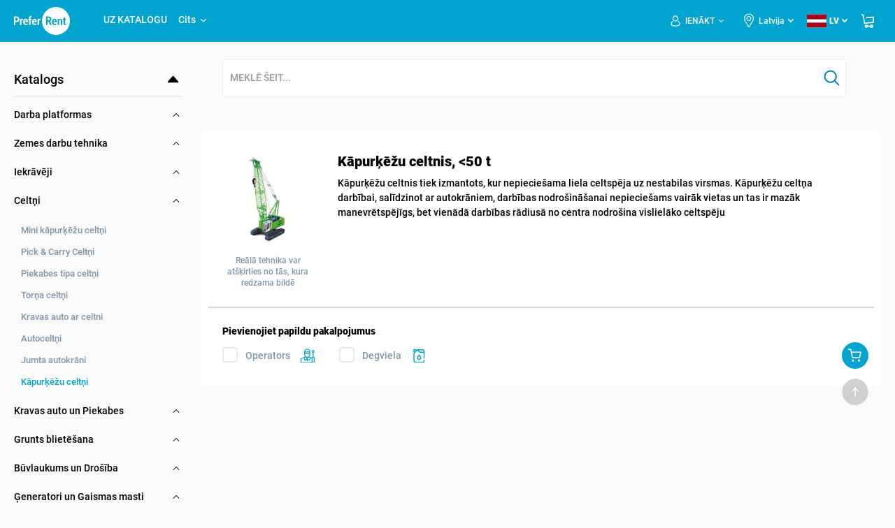

--- FILE ---
content_type: text/html; charset=utf-8
request_url: https://preferrent.com/catalog/product/04-180/-
body_size: 18366
content:
<!DOCTYPE html><html lang="lv"><head>
  <script src="/assets/gaconfig.js"></script>
  <!-- Google Tag Manager -->
  <script>(function (w, d, s, l, i) {
      w[l] = w[l] || []; w[l].push({
        'gtm.start':
          new Date().getTime(), event: 'gtm.js'
      }); var f = d.getElementsByTagName(s)[0],
        j = d.createElement(s), dl = l != 'dataLayer' ? '&l=' + l : ''; j.async = true; j.src =
          'https://www.googletagmanager.com/gtm.js?id=' + i + dl; f.parentNode.insertBefore(j, f);
    })(window, document, 'script', 'dataLayer', GAUID);</script>
  <!-- End Google Tag Manager -->

  <base href="/">
  <!-- Required meta tags -->
  <meta charset="utf-8">
  <meta name="viewport" content="width=device-width, initial-scale=1, maximum-scale=1, user-scalable=0, viewport-fit=cover">

  <meta name="ahrefs-site-verification" content="0f4f8c7248d6a7b45f49ed3cef6264dade2a75393f7c2fe04590523bf2ff579c">

  <link rel="shortcut icon" href="favicon.ico" type="image/x-icon">
  <link rel="apple-touch-icon" sizes="180x180" href="/assets/icons/icon-512x512.png">
  <link rel="icon" type="image/png" sizes="32x32" href="/assets/icons/icon-32x32.png">
  <link rel="icon" type="image/png" sizes="16x16" href="/assets/icons/icon-16x16.png">

  <link rel="manifest" href="manifest.json">
  <link rel="mask-icon" href="/assets/icons/safari-pinned-tab.svg" color="#00a4ce">
  <meta name="msapplication-TileColor" content="#00a4ce">

  <meta name="mobile-web-app-capable" content="yes">
  <meta name="apple-mobile-web-app-capable" content="yes">
  <!-- Chrome, Firefox OS and Opera -->
  <meta name="theme-color" content="#ffffff">
  <!-- Windows Phone -->
  <meta name="msapplication-navbutton-color" content="#FFF">
  <!-- iOS Safari -->
  <meta name="apple-mobile-web-app-status-bar-style" content="default">
<link rel="stylesheet" href="styles.4352db67f41efb84bd7a.css"><style ng-transition="my-app"></style><title>Kāpurķēžu celtņi - noma | PreferRent</title><meta name="title" content="Kāpurķēžu celtņi - noma | PreferRent"><meta name="description" content="Ātra celtniecības tehnikas noma vienuviet no 500+ nomas uzņēmumiem - Kāpurķēžu celtņi. Saņem naudu par veiktajiem pasūtījumiem."><link _ngcontent-sc0="" rel="alternate" hreflang="en" href="about:blank"><link _ngcontent-sc0="" rel="alternate" hreflang="lt" href="about:blank"><link _ngcontent-sc0="" rel="alternate" hreflang="et" href="about:blank"><link _ngcontent-sc0="" rel="alternate" hreflang="ru" href="about:blank"><link _ngcontent-sc0="" rel="alternate" hreflang="fi" href="about:blank"><link _ngcontent-sc0="" rel="alternate" hreflang="sv" href="about:blank"><link _ngcontent-sc0="" rel="alternate" hreflang="pl" href="about:blank"><link _ngcontent-sc0="" rel="alternate" hreflang="en" href="about:blank"><link _ngcontent-sc0="" rel="alternate" hreflang="lt" href="about:blank"><link _ngcontent-sc0="" rel="alternate" hreflang="et" href="about:blank"><link _ngcontent-sc0="" rel="alternate" hreflang="ru" href="about:blank"><link _ngcontent-sc0="" rel="alternate" hreflang="fi" href="about:blank"><link _ngcontent-sc0="" rel="alternate" hreflang="sv" href="about:blank"><link _ngcontent-sc0="" rel="alternate" hreflang="pl" href="about:blank"><link _ngcontent-sc0="" rel="alternate" hreflang="en" href="about:blank"><link _ngcontent-sc0="" rel="alternate" hreflang="lt" href="about:blank"><link _ngcontent-sc0="" rel="alternate" hreflang="et" href="about:blank"><link _ngcontent-sc0="" rel="alternate" hreflang="ru" href="about:blank"><link _ngcontent-sc0="" rel="alternate" hreflang="fi" href="about:blank"><link _ngcontent-sc0="" rel="alternate" hreflang="sv" href="about:blank"><link _ngcontent-sc0="" rel="alternate" hreflang="pl" href="about:blank"><link _ngcontent-sc0="" rel="alternate" hreflang="en" href="about:blank"><link _ngcontent-sc0="" rel="alternate" hreflang="lt" href="about:blank"><link _ngcontent-sc0="" rel="alternate" hreflang="et" href="about:blank"><link _ngcontent-sc0="" rel="alternate" hreflang="ru" href="about:blank"><link _ngcontent-sc0="" rel="alternate" hreflang="fi" href="about:blank"><link _ngcontent-sc0="" rel="alternate" hreflang="sv" href="about:blank"><link _ngcontent-sc0="" rel="alternate" hreflang="pl" href="about:blank"><link _ngcontent-sc0="" rel="alternate" hreflang="en" href="about:blank"><link _ngcontent-sc0="" rel="alternate" hreflang="lt" href="about:blank"><link _ngcontent-sc0="" rel="alternate" hreflang="et" href="about:blank"><link _ngcontent-sc0="" rel="alternate" hreflang="ru" href="about:blank"><link _ngcontent-sc0="" rel="alternate" hreflang="fi" href="about:blank"><link _ngcontent-sc0="" rel="alternate" hreflang="sv" href="about:blank"><link _ngcontent-sc0="" rel="alternate" hreflang="pl" href="about:blank"><link _ngcontent-sc0="" rel="alternate" hreflang="en" href="about:blank"><link _ngcontent-sc0="" rel="alternate" hreflang="lt" href="about:blank"><link _ngcontent-sc0="" rel="alternate" hreflang="et" href="about:blank"><link _ngcontent-sc0="" rel="alternate" hreflang="ru" href="about:blank"><link _ngcontent-sc0="" rel="alternate" hreflang="fi" href="about:blank"><link _ngcontent-sc0="" rel="alternate" hreflang="sv" href="about:blank"><link _ngcontent-sc0="" rel="alternate" hreflang="pl" href="about:blank"><link _ngcontent-sc0="" rel="alternate" hreflang="en" href="about:blank"><link _ngcontent-sc0="" rel="alternate" hreflang="lt" href="about:blank"><link _ngcontent-sc0="" rel="alternate" hreflang="et" href="about:blank"><link _ngcontent-sc0="" rel="alternate" hreflang="ru" href="about:blank"><link _ngcontent-sc0="" rel="alternate" hreflang="fi" href="about:blank"><link _ngcontent-sc0="" rel="alternate" hreflang="sv" href="about:blank"><link _ngcontent-sc0="" rel="alternate" hreflang="pl" href="about:blank"><link _ngcontent-sc0="" rel="alternate" hreflang="en" href="about:blank"><link _ngcontent-sc0="" rel="alternate" hreflang="lt" href="about:blank"><link _ngcontent-sc0="" rel="alternate" hreflang="et" href="about:blank"><link _ngcontent-sc0="" rel="alternate" hreflang="ru" href="about:blank"><link _ngcontent-sc0="" rel="alternate" hreflang="fi" href="about:blank"><link _ngcontent-sc0="" rel="alternate" hreflang="sv" href="about:blank"><link _ngcontent-sc0="" rel="alternate" hreflang="pl" href="about:blank"><link _ngcontent-sc0="" rel="alternate" hreflang="en" href="about:blank"><link _ngcontent-sc0="" rel="alternate" hreflang="lt" href="about:blank"><link _ngcontent-sc0="" rel="alternate" hreflang="et" href="about:blank"><link _ngcontent-sc0="" rel="alternate" hreflang="ru" href="about:blank"><link _ngcontent-sc0="" rel="alternate" hreflang="fi" href="about:blank"><link _ngcontent-sc0="" rel="alternate" hreflang="sv" href="about:blank"><link _ngcontent-sc0="" rel="alternate" hreflang="pl" href="about:blank"><link _ngcontent-sc0="" rel="alternate" hreflang="en" href="about:blank"><link _ngcontent-sc0="" rel="alternate" hreflang="lt" href="about:blank"><link _ngcontent-sc0="" rel="alternate" hreflang="et" href="about:blank"><link _ngcontent-sc0="" rel="alternate" hreflang="ru" href="about:blank"><link _ngcontent-sc0="" rel="alternate" hreflang="fi" href="about:blank"><link _ngcontent-sc0="" rel="alternate" hreflang="sv" href="about:blank"><link _ngcontent-sc0="" rel="alternate" hreflang="pl" href="about:blank"><link _ngcontent-sc0="" rel="alternate" hreflang="en" href="about:blank"><link _ngcontent-sc0="" rel="alternate" hreflang="lt" href="about:blank"><link _ngcontent-sc0="" rel="alternate" hreflang="et" href="about:blank"><link _ngcontent-sc0="" rel="alternate" hreflang="ru" href="about:blank"><link _ngcontent-sc0="" rel="alternate" hreflang="fi" href="about:blank"><link _ngcontent-sc0="" rel="alternate" hreflang="sv" href="about:blank"><link _ngcontent-sc0="" rel="alternate" hreflang="pl" href="about:blank"><link _ngcontent-sc0="" rel="alternate" hreflang="en" href="about:blank"><link _ngcontent-sc0="" rel="alternate" hreflang="lt" href="about:blank"><link _ngcontent-sc0="" rel="alternate" hreflang="et" href="about:blank"><link _ngcontent-sc0="" rel="alternate" hreflang="ru" href="about:blank"><link _ngcontent-sc0="" rel="alternate" hreflang="fi" href="about:blank"><link _ngcontent-sc0="" rel="alternate" hreflang="sv" href="about:blank"><link _ngcontent-sc0="" rel="alternate" hreflang="pl" href="about:blank"><link _ngcontent-sc0="" rel="alternate" hreflang="en" href="about:blank"><link _ngcontent-sc0="" rel="alternate" hreflang="lt" href="about:blank"><link _ngcontent-sc0="" rel="alternate" hreflang="et" href="about:blank"><link _ngcontent-sc0="" rel="alternate" hreflang="ru" href="about:blank"><link _ngcontent-sc0="" rel="alternate" hreflang="fi" href="about:blank"><link _ngcontent-sc0="" rel="alternate" hreflang="sv" href="about:blank"><link _ngcontent-sc0="" rel="alternate" hreflang="pl" href="about:blank"><link _ngcontent-sc0="" rel="alternate" hreflang="en" href="about:blank"><link _ngcontent-sc0="" rel="alternate" hreflang="lt" href="about:blank"><link _ngcontent-sc0="" rel="alternate" hreflang="et" href="about:blank"><link _ngcontent-sc0="" rel="alternate" hreflang="ru" href="about:blank"><link _ngcontent-sc0="" rel="alternate" hreflang="fi" href="about:blank"><link _ngcontent-sc0="" rel="alternate" hreflang="sv" href="about:blank"><link _ngcontent-sc0="" rel="alternate" hreflang="pl" href="about:blank"><link _ngcontent-sc0="" rel="alternate" hreflang="en" href="about:blank"><link _ngcontent-sc0="" rel="alternate" hreflang="lt" href="about:blank"><link _ngcontent-sc0="" rel="alternate" hreflang="et" href="about:blank"><link _ngcontent-sc0="" rel="alternate" hreflang="ru" href="about:blank"><link _ngcontent-sc0="" rel="alternate" hreflang="fi" href="about:blank"><link _ngcontent-sc0="" rel="alternate" hreflang="sv" href="about:blank"><link _ngcontent-sc0="" rel="alternate" hreflang="pl" href="about:blank"><link _ngcontent-sc0="" rel="alternate" hreflang="en" href="about:blank"><link _ngcontent-sc0="" rel="alternate" hreflang="lt" href="about:blank"><link _ngcontent-sc0="" rel="alternate" hreflang="et" href="about:blank"><link _ngcontent-sc0="" rel="alternate" hreflang="ru" href="about:blank"><link _ngcontent-sc0="" rel="alternate" hreflang="fi" href="about:blank"><link _ngcontent-sc0="" rel="alternate" hreflang="sv" href="about:blank"><link _ngcontent-sc0="" rel="alternate" hreflang="pl" href="about:blank"><link _ngcontent-sc0="" rel="alternate" hreflang="en" href="about:blank"><link _ngcontent-sc0="" rel="alternate" hreflang="lt" href="about:blank"><link _ngcontent-sc0="" rel="alternate" hreflang="et" href="about:blank"><link _ngcontent-sc0="" rel="alternate" hreflang="ru" href="about:blank"><link _ngcontent-sc0="" rel="alternate" hreflang="fi" href="about:blank"><link _ngcontent-sc0="" rel="alternate" hreflang="sv" href="about:blank"><link _ngcontent-sc0="" rel="alternate" hreflang="pl" href="about:blank"><link _ngcontent-sc0="" rel="alternate" hreflang="en" href="about:blank"><link _ngcontent-sc0="" rel="alternate" hreflang="lt" href="about:blank"><link _ngcontent-sc0="" rel="alternate" hreflang="et" href="about:blank"><link _ngcontent-sc0="" rel="alternate" hreflang="ru" href="about:blank"><link _ngcontent-sc0="" rel="alternate" hreflang="fi" href="about:blank"><link _ngcontent-sc0="" rel="alternate" hreflang="sv" href="about:blank"><link _ngcontent-sc0="" rel="alternate" hreflang="pl" href="about:blank"><style ng-transition="my-app">.shopping-cart{font-weight:500;position:relative}.shopping-cart img{margin:0 4px 0 0}@media (max-width:1080px){.shopping-cart img{height:24px;width:24px}}.shopping-cart span{display:flex;justify-content:center;align-items:center;color:#fff;width:15px;height:15px;border-radius:50%;background:#f68843;font-size:10px;position:absolute;top:-5px;right:-5px}.virtual-company{--main-header-color:#8a2be2}.overlay{min-width:100%;position:fixed;top:0;right:0;bottom:0;left:0;background:rgba(62,66,93,.7);z-index:97;pointer-events:auto;display:none;overflow-y:auto;-webkit-overflow-scrolling:touch}header{width:100%}header .mobile-header{display:none;justify-content:space-between;align-items:center;background:var(--main-header-color);box-shadow:0 1px 4px rgba(0,0,0,.1);padding:5px 20px}@media (max-width:1080px){header .mobile-header{display:flex}}header .mobile-header .lang,header .mobile-header .world{display:flex;justify-content:center;align-items:center}header .mobile-header .lang p,header .mobile-header .world p{margin:3px 0 0;font-weight:500;color:#fff}header .mobile-header .lang.world img,header .mobile-header .world.world img{width:25px}header .mobile-header .main-logo{margin:4px 0;height:55px;width:110px}@media (max-width:1080px){header .mobile-header .main-logo{margin:5px 0;height:40px;width:80px}}header .mobile-header-homepage{display:none;justify-content:space-between;align-items:center;background:#00a4ce;box-shadow:0 1px 4px rgba(0,0,0,.1);padding:5px 20px;position:absolute;left:0;top:0;width:100%;z-index:97;box-sizing:border-box}@media (max-width:1080px){header .mobile-header-homepage{display:flex}}header .mobile-header-homepage .lang,header .mobile-header-homepage .world{display:flex;justify-content:center;align-items:center}header .mobile-header-homepage .lang p,header .mobile-header-homepage .world p{margin:3px 0 0;font-weight:500;color:#fff}header .mobile-header-homepage .lang.world svg,header .mobile-header-homepage .world.world svg{width:25px}header .mobile-header-homepage .main-logo{margin:4px 0;width:110px;height:55px}@media (max-width:1080px){header .mobile-header-homepage .main-logo{margin:5px 0;height:40px;width:80px}}header .mobile-menu-block{display:none;position:absolute;width:100%;background:hsla(0,0%,100%,.95);box-shadow:0 2px 4px rgba(0,0,0,.2);text-align:center;z-index:99}@media (max-width:1080px){header .mobile-menu-block{display:block}}header .mobile-menu-block.homepage-menu{top:72px}header .mobile-menu-block.lang ul li a,header .mobile-menu-block.world ul li a{font-size:14px}header .mobile-menu-block.lang ul li a.active,header .mobile-menu-block.world ul li a.active{font-weight:500}header .mobile-menu-block.lang ul li a img,header .mobile-menu-block.world ul li a img{margin:0 9px 3px 0;vertical-align:middle}header .mobile-menu-block .login-block{display:flex;justify-content:center}header .mobile-menu-block .login-block a{width:100%}header .mobile-menu-block .login-block a:first-child{border-right:1px dotted hsla(0,0%,100%,.5)}header .mobile-menu-block .cabinet{background:#00a4ce;color:#fff;padding:15px 0;display:flex;justify-content:center;align-items:center;font-weight:400;font-size:16px}header .mobile-menu-block .cabinet img{margin-right:10px}header .mobile-menu-block ul li a{color:#000;padding:13px 0;display:block}header .mobile-menu-block ul li a.active{color:#00a4ce}header .mobile-side-menu-block{position:fixed;z-index:99;top:0;width:100%;height:100%;background:rgba(0,0,0,.1);display:none}@media (max-width:1080px){header .mobile-side-menu-block{display:block}}header .mobile-side-menu-block .mobile-menu{position:absolute;width:70%;height:100%;top:0;left:0;background:#0083ba;opacity:.95;box-shadow:0 4px 12px rgba(0,0,0,.25);padding:20px 25px}header .mobile-side-menu-block .mobile-menu .navbar{display:flex;justify-content:space-between;align-items:center;padding-bottom:10px;margin-bottom:15px;border-bottom:1px solid #fff}header .mobile-side-menu-block .mobile-menu .navbar a{color:#fff;font-size:18px;font-weight:500}header .mobile-side-menu-block .mobile-menu .navbar .back-button{display:flex;align-items:center}header .mobile-side-menu-block .mobile-menu .navbar .back-button img{margin-right:12px}header .mobile-side-menu-block .mobile-menu ul li{display:flex;justify-content:space-between}header .mobile-side-menu-block .mobile-menu ul li a{color:#fff;font-size:16px;font-weight:400;padding:15px 0;width:100%}header .mobile-side-menu-block .mobile-menu ul li img{width:10px}header .blue-block{background:var(--main-header-color);display:block}@media (max-width:1080px){header .blue-block{display:none}}header .blue-block .navigation-links{display:flex}header .blue-block .content-wrapper{padding:10px 0;display:flex;justify-content:space-between}header .blue-block .content-wrapper .navigation-tools{display:flex;flex-direction:row;align-items:center;justify-content:flex-end;margin:0 25px 0 0}header .blue-block .content-wrapper .navigation-tools .nav-link{color:#fff;font-size:12px;margin-right:15px;transition:all .4s ease}header .blue-block .content-wrapper .navigation-tools .nav-link:hover{color:hsla(0,0%,100%,.9)}header .blue-block .content-wrapper .navigation-tools .nav-link:hover img{opacity:.9}header .blue-block .content-wrapper .navigation-tools .nav-link img{vertical-align:middle;transition:all .4s ease}header .blue-block .content-wrapper .navigation-tools .nav-link img:first-child{margin:0 4px}header .blue-block .logo{margin-left:20px;display:flex;align-items:center;width:80px}header .blue-block .header-dropdown-block.cabinet,header .blue-block .header-dropdown-block.login{right:-25px;width:100%;max-width:250px;padding:20px;text-align:center}header .blue-block .header-dropdown-block.cabinet .cab-link,header .blue-block .header-dropdown-block.login .cab-link{margin:0;display:block;background:#00a4ce;color:#fff;padding:10px;border-radius:5px;text-align:center;font-weight:400;font-size:14px}header .blue-block .header-dropdown-block.cabinet .cab-link:hover,header .blue-block .header-dropdown-block.login .cab-link:hover{background:#0090b5}header .blue-block .header-dropdown-block.cabinet .cab-link.new-company,header .blue-block .header-dropdown-block.login .cab-link.new-company{background:#ebebeb;margin-top:15px;color:#000;font-weight:500;font-size:12px}header .blue-block .header-dropdown-block.cabinet .cab-link.new-company:hover,header .blue-block .header-dropdown-block.login .cab-link.new-company:hover{background:#dedede}header .blue-block .header-dropdown-block.cabinet h5,header .blue-block .header-dropdown-block.login h5{font-weight:500;margin:20px 0 5px;font-size:14px;text-align:left}header .blue-block .header-dropdown-block.cabinet p,header .blue-block .header-dropdown-block.login p{font-size:12px;font-weight:500;margin:0}header .blue-block .header-dropdown-block.cabinet .log-out,header .blue-block .header-dropdown-block.login .log-out{color:#00a4ce;font-weight:700;font-size:14px;display:inline-block;text-align:center;margin:15px 0 0;border-bottom:2px solid transparent;padding-bottom:3px}header .blue-block .header-dropdown-block.cabinet .log-out:hover,header .blue-block .header-dropdown-block.login .log-out:hover{border-bottom:2px solid #00a4ce}header .blue-block .header-dropdown-block.cabinet img{transform:rotate(180deg)}header .blue-block .header-dropdown-block.login img{margin-right:10px}header .blue-block .active-search{position:absolute;width:80%;right:0;left:75px;display:flex;justify-content:flex-start;align-items:center;z-index:999;margin:auto}@media (max-width:1180px){header .blue-block .active-search{width:78%}}@media (max-width:1080px){header .blue-block .active-search{width:78%;left:15px}}header .blue-block .active-search ng-select{border:none;font-size:16px;font-weight:400;color:#000}header .blue-block .active-search ng-select .ng-select-container .ng-value-container .ng-input input{padding-left:0}header .blue-block .active-search .search-button{padding-top:2px}header .blue-block .nav-link{cursor:pointer}header .blue-block .top-nav-item{color:#fff;font-size:12px;transition:all .4s ease;cursor:pointer}header .blue-block .top-nav-item:hover{color:hsla(0,0%,100%,.9)}header .blue-block .top-nav-item:hover img{opacity:.9}header .blue-block .top-nav-item img{vertical-align:middle;transition:all .4s ease}header .blue-block .top-nav-item img:first-child{margin:0 4px}header .blue-block .rental-points{font-weight:500}header .blue-block .close-search{display:block}header .blue-block .close-search img{width:28px}.login-link{display:flex;align-items:center;transition:none!important;padding:20px 0;margin:-13px 15px -13px 0}.login-link .profile-pic{height:20px;width:20px}.login-menu.nav-link{position:relative;color:#000!important;background-color:#fff;transition:none!important}.login-menu.nav-link .login-submenu{position:absolute;left:0;top:60px;background-color:#fff;width:-webkit-fit-content;width:-moz-fit-content;width:fit-content;padding:15px;z-index:1;box-shadow:0 2px 4px 0 rgba(62,66,93,.15)}.login-menu.nav-link .login-submenu .font-12{text-decoration:underline}.login-menu.nav-link .login-submenu .login-btn{border-radius:3px;border:none;width:100%}</style><style ng-transition="my-app">footer[_ngcontent-sc6]{padding-bottom:2rem;padding-top:80px}footer[_ngcontent-sc6]   .line[_ngcontent-sc6]{height:2px;background:#00a4ce;margin-bottom:.5rem}footer.focus-on[_ngcontent-sc6]{padding-top:11rem!important}.icon-phone-footer[_ngcontent-sc6]:before{width:13px;height:13px;background-image:url(phone-blue.341a49e8a74ca71552a8.svg)}</style><style ng-transition="my-app">.content-mobile[_ngcontent-sc7]{display:none}@media (max-width:1080px){.content-mobile[_ngcontent-sc7]{display:block}}@media only screen and (max-width:1080px){header[_ngcontent-sc7]   .content-mobile[_ngcontent-sc7]{display:block}}.sidenav[_ngcontent-sc7]{height:100%;width:100%;position:fixed;z-index:98;top:0;right:-100%;background-color:#fff;transition:.3s}.sidenav.open[_ngcontent-sc7]{right:0}.sidenav[_ngcontent-sc7]   .top-row[_ngcontent-sc7]{margin-bottom:20px}.sidenav[_ngcontent-sc7]   .top-row[_ngcontent-sc7]   .top-row-styling[_ngcontent-sc7]{display:flex;justify-content:space-between;width:100%}.sidenav[_ngcontent-sc7]   .top-row[_ngcontent-sc7]   .top-row-styling[_ngcontent-sc7]   .shopping-cart[_ngcontent-sc7]{font-weight:500;position:relative;top:7px}.sidenav[_ngcontent-sc7]   .top-row[_ngcontent-sc7]   .top-row-styling[_ngcontent-sc7]   .shopping-cart[_ngcontent-sc7]   img[_ngcontent-sc7]{margin:0 4px 0 0}@media (max-width:1080px){.sidenav[_ngcontent-sc7]   .top-row[_ngcontent-sc7]   .top-row-styling[_ngcontent-sc7]   .shopping-cart[_ngcontent-sc7]   img[_ngcontent-sc7]{height:24px;width:24px}}.sidenav[_ngcontent-sc7]   .top-row[_ngcontent-sc7]   .top-row-styling[_ngcontent-sc7]   .shopping-cart[_ngcontent-sc7]   span[_ngcontent-sc7]{display:flex;justify-content:center;align-items:center;width:15px;height:15px;border-radius:50%;background:#f03840;font-size:10px;position:absolute;top:-5px;right:-5px}.sidenav[_ngcontent-sc7]   .top-row[_ngcontent-sc7]   .close[_ngcontent-sc7]:hover{text-decoration:none}.sidenav[_ngcontent-sc7]   .top-row[_ngcontent-sc7]   .close[_ngcontent-sc7]   i[_ngcontent-sc7]{font-size:36px}@media (max-width:980px){.sidenav[_ngcontent-sc7]   .top-row[_ngcontent-sc7]   .close[_ngcontent-sc7]   i[_ngcontent-sc7]{font-size:24px}}.sidenav[_ngcontent-sc7]   .register-buttons-wrapper[_ngcontent-sc7]{display:flex;flex-direction:column;width:100%}.sidenav[_ngcontent-sc7]   .register-buttons-wrapper[_ngcontent-sc7]   .btn-transparent-new[_ngcontent-sc7]{font-size:14px;background:transparent}.sidenav[_ngcontent-sc7]   .register-buttons-wrapper[_ngcontent-sc7]   .btn-transparent-new[_ngcontent-sc7]:active, .sidenav[_ngcontent-sc7]   .register-buttons-wrapper[_ngcontent-sc7]   .btn-transparent-new[_ngcontent-sc7]:focus, .sidenav[_ngcontent-sc7]   .register-buttons-wrapper[_ngcontent-sc7]   .btn-transparent-new[_ngcontent-sc7]:hover{background-color:transparent}.sidenav[_ngcontent-sc7]   .selected-represented-company-name-text[_ngcontent-sc7]{padding-top:15px;color:#8594a2;font-size:12px}.sidenav[_ngcontent-sc7]   .widget-wrapper[_ngcontent-sc7]{padding-top:12px;display:grid;grid-gap:10px;justify-content:center;grid-template-columns:repeat(2,1fr)}.sidenav[_ngcontent-sc7]   .show-more-wrapper[_ngcontent-sc7]{text-align:center;padding-top:23px;display:flex;align-items:center;justify-content:center}.sidenav[_ngcontent-sc7]   .menu-wrapper[_ngcontent-sc7]{padding-top:20px}.sidenav[_ngcontent-sc7]   .menu-wrapper[_ngcontent-sc7]   hr[_ngcontent-sc7]{margin:7px -16px 15px}.sidenav[_ngcontent-sc7]   .menu-wrapper[_ngcontent-sc7]   .mobile-navigation-menu[_ngcontent-sc7]   .navigation-menu-items[_ngcontent-sc7]{list-style-type:none;padding-left:0}.sidenav[_ngcontent-sc7]   .menu-wrapper[_ngcontent-sc7]   .mobile-navigation-menu[_ngcontent-sc7]   .navigation-menu-items[_ngcontent-sc7]   .navigation-menu-parent-item[_ngcontent-sc7]{font-size:15px;font-weight:700;display:flex;justify-content:space-between;align-items:center;margin-bottom:15px}.sidenav[_ngcontent-sc7]   .menu-wrapper[_ngcontent-sc7]   .mobile-navigation-menu[_ngcontent-sc7]   .navigation-menu-items[_ngcontent-sc7]   .navigation-menu-sub-menu[_ngcontent-sc7]{padding-bottom:7px}.sidenav[_ngcontent-sc7]   .menu-wrapper[_ngcontent-sc7]   .mobile-navigation-menu[_ngcontent-sc7]   .navigation-menu-items[_ngcontent-sc7]   .navigation-menu-sub-menu[_ngcontent-sc7]   .navigation-menu-sub-item[_ngcontent-sc7]{padding-left:12px;font-size:15px;padding-bottom:15px}.sidenav[_ngcontent-sc7]   .menu-wrapper[_ngcontent-sc7]   .mobile-navigation-menu[_ngcontent-sc7]   .navigation-menu-items[_ngcontent-sc7]   .navigation-menu-sub-menu[_ngcontent-sc7]   .navigation-menu-sub-item[_ngcontent-sc7]   a[_ngcontent-sc7]{color:#000}</style><style ng-transition="my-app">.secondary-menu__item[_ngcontent-sc22]   .dropdown-menu[_ngcontent-sc22]{position:absolute}.nav-link[_ngcontent-sc22]{padding:.5rem}.dropdown[_ngcontent-sc22]   .dropdown-menu[_ngcontent-sc22]{box-shadow:0 2px 4px 0 rgba(62,66,93,.15);min-width:10rem;margin:0;padding:0;border:none}.dropdown[_ngcontent-sc22]   a.dropdown-toggle[_ngcontent-sc22]{display:flex;align-items:center}.dropdown[_ngcontent-sc22]   a.dropdown-toggle[_ngcontent-sc22]:after{display:none}.nav-item_no-border[_ngcontent-sc22], .nav-item_no-border[_ngcontent-sc22]   a[_ngcontent-sc22]{background-image:unset}.dropdown-item[_ngcontent-sc22]{background-color:transparent}ul[_ngcontent-sc22]{display:flex;list-style:none;margin-bottom:0}ul[_ngcontent-sc22]   li[_ngcontent-sc22]{margin:0;padding:0}ul[_ngcontent-sc22]   li[_ngcontent-sc22]   a[_ngcontent-sc22]{font-size:14px;font-weight:400}ul[_ngcontent-sc22]   li[_ngcontent-sc22]   a[_ngcontent-sc22], ul[_ngcontent-sc22]   li[_ngcontent-sc22]   a[_ngcontent-sc22]:hover{color:#fff}ul[_ngcontent-sc22]   li[_ngcontent-sc22]:last-child{margin-right:0}ul[_ngcontent-sc22]   li.open[_ngcontent-sc22]{background-color:#fff;padding:10px 0 13px;margin:-10px 0 -13px}ul[_ngcontent-sc22]   li.open[_ngcontent-sc22]   a[_ngcontent-sc22]{color:#000;text-shadow:.5px 0 0 #000}.sub-navigation[_ngcontent-sc22]{margin:0}.sub-navigation[_ngcontent-sc22]   li[_ngcontent-sc22]{padding:5px 0}.sub-navigation[_ngcontent-sc22]   li.active[_ngcontent-sc22]{background-color:#fafafa}.sub-navigation[_ngcontent-sc22]   li.active[_ngcontent-sc22]   a[_ngcontent-sc22]{color:#000}.sub-navigation[_ngcontent-sc22]   li[_ngcontent-sc22]   a[_ngcontent-sc22]{color:#000;display:block;padding:.5rem 1rem;margin:0;text-shadow:none!important}.sub-navigation[_ngcontent-sc22]   li[_ngcontent-sc22] > a[_ngcontent-sc22]:hover, .sub-navigation[_ngcontent-sc22]   li[_ngcontent-sc22]   a[_ngcontent-sc22]{border-bottom:none!important}.sub-navigation[_ngcontent-sc22]   li[_ngcontent-sc22]:hover{background-color:#fafafa}</style><style ng-transition="my-app">#countryMenu[_ngcontent-sc10]{display:flex;align-items:center}.country-mobile[_ngcontent-sc10]{font-size:14px}.flag-icon[_ngcontent-sc10]{width:19px;height:11px;margin-right:4px;margin-bottom:2px}@media (max-width:1080px){.icon-desktop[_ngcontent-sc10]{display:none}}.icon-mobile[_ngcontent-sc10]{display:none}@media (max-width:1080px){.icon-mobile[_ngcontent-sc10]{display:block}}.dropdown-toggle[_ngcontent-sc10]{cursor:pointer}.country-name[_ngcontent-sc10]{color:#fff;margin-right:5px}@media (max-width:1080px){.country-name[_ngcontent-sc10]{color:#000;font-weight:600}}.header-dropdown-block[_ngcontent-sc10]{background:hsla(0,0%,100%,.95);position:absolute;top:50px;z-index:9999;padding:5px 0;border:1px solid #ebebeb;box-shadow:0 2px 3px rgba(0,0,0,.15);border-radius:4px}.header-dropdown-block[_ngcontent-sc10]:after{content:"";display:block;position:absolute;left:27px;bottom:100%;width:0;height:0;border:7px solid transparent;border-bottom-color:#fff}@media (max-width:1080px){.header-dropdown-block[_ngcontent-sc10]:after{border-bottom:0 solid #fff}}.header-dropdown-block[_ngcontent-sc10]   .dropdown-block[_ngcontent-sc10]{min-width:none!important}.header-dropdown-block[_ngcontent-sc10]   .dropdown-block[_ngcontent-sc10]   img[_ngcontent-sc10]{transform:rotate(180deg)}.header-dropdown-block[_ngcontent-sc10]   ul[_ngcontent-sc10]{margin:0;padding:0}.header-dropdown-block[_ngcontent-sc10]   ul[_ngcontent-sc10]   li[_ngcontent-sc10]   a[_ngcontent-sc10]{font-size:12px;font-weight:500;display:block;color:#000;margin:0;padding:6px 25px 6px 7px}.header-dropdown-block[_ngcontent-sc10]   ul[_ngcontent-sc10]   li[_ngcontent-sc10]   a[_ngcontent-sc10]:hover{color:#00a4ce}.dropdown-menu[_ngcontent-sc10]{min-width:0}.dropdown-menu[_ngcontent-sc10]   .dropdown-item[_ngcontent-sc10]{padding:0}.dropdown-menu[_ngcontent-sc10]   .dropdown-item.active[_ngcontent-sc10], .dropdown-menu[_ngcontent-sc10]   .dropdown-item[_ngcontent-sc10]   .hover[_ngcontent-sc10], .dropdown-menu[_ngcontent-sc10]   .dropdown-item[_ngcontent-sc10]:active, .dropdown-menu[_ngcontent-sc10]   .dropdown-item[_ngcontent-sc10]:focus, .dropdown-menu[_ngcontent-sc10]   .dropdown-item[_ngcontent-sc10]:focus:active, .dropdown-menu[_ngcontent-sc10]   .dropdown-item[_ngcontent-sc10]:hover, .dropdown-menu[_ngcontent-sc10]   .dropdown-item[_ngcontent-sc10]:not(:disabled):not(.disabled):active, .dropdown-menu[_ngcontent-sc10]   .dropdown-item[_ngcontent-sc10]:not(:disabled):not(.disabled):active:focus{background:transparent}.navbar__language[_ngcontent-sc10]   a[_ngcontent-sc10]{display:flex;flex-direction:row;text-transform:uppercase;align-items:center}.navbar__language[_ngcontent-sc10]   a[_ngcontent-sc10]   .secondary-menu__icon[_ngcontent-sc10]{margin-right:10px;font-size:24px}.navbar__language[_ngcontent-sc10]   a[_ngcontent-sc10]:hover{text-decoration:none}</style><style ng-transition="my-app">.flag-icon[_ngcontent-sc11]{width:19px;height:11px;margin-right:4px}#langMenu[_ngcontent-sc11]{display:flex;align-items:center;color:#fff}@media (max-width:1080px){#langMenu[_ngcontent-sc11]{color:#000}}#langMenu[_ngcontent-sc11]   .flag-icon[_ngcontent-sc11]{width:28px;height:20px}@media (max-width:1080px){.icon-desktop[_ngcontent-sc11]{display:none}}.icon-mobile[_ngcontent-sc11]{display:none}@media (max-width:1080px){.icon-mobile[_ngcontent-sc11]{display:block}}.dropdown-toggle[_ngcontent-sc11]{cursor:pointer}@media (max-width:991px){.dropdown-menu-arrow[_ngcontent-sc11]{left:23%}}.header-dropdown-block[_ngcontent-sc11]{background:hsla(0,0%,100%,.95);position:absolute;top:50px;z-index:9999;padding:5px 0;border:1px solid #ebebeb;box-shadow:0 2px 3px rgba(0,0,0,.15);border-radius:4px}.header-dropdown-block[_ngcontent-sc11]:after{content:"";display:block;position:absolute;left:27px;bottom:100%;width:0;height:0;border:7px solid transparent;border-bottom-color:#fff}@media (max-width:1080px){.header-dropdown-block[_ngcontent-sc11]:after{border-bottom:0 solid #fff}}.header-dropdown-block[_ngcontent-sc11]   .dropdown-block[_ngcontent-sc11]{min-width:none!important}.header-dropdown-block[_ngcontent-sc11]   .dropdown-block[_ngcontent-sc11]   img[_ngcontent-sc11]{transform:rotate(180deg)}.header-dropdown-block[_ngcontent-sc11]   ul[_ngcontent-sc11]{margin:0;padding:0}.header-dropdown-block[_ngcontent-sc11]   ul[_ngcontent-sc11]   li[_ngcontent-sc11]   a[_ngcontent-sc11]{font-size:12px;font-weight:500;display:block;color:#000;margin:0;padding:6px 25px 6px 7px}.header-dropdown-block[_ngcontent-sc11]   ul[_ngcontent-sc11]   li[_ngcontent-sc11]   a[_ngcontent-sc11]:hover{color:#00a4ce}.dropdown-menu[_ngcontent-sc11]{min-width:0}.dropdown-menu[_ngcontent-sc11]   .dropdown-item[_ngcontent-sc11]{padding:0}.dropdown-menu[_ngcontent-sc11]   .dropdown-item.active[_ngcontent-sc11], .dropdown-menu[_ngcontent-sc11]   .dropdown-item[_ngcontent-sc11]   .hover[_ngcontent-sc11], .dropdown-menu[_ngcontent-sc11]   .dropdown-item[_ngcontent-sc11]:active, .dropdown-menu[_ngcontent-sc11]   .dropdown-item[_ngcontent-sc11]:focus, .dropdown-menu[_ngcontent-sc11]   .dropdown-item[_ngcontent-sc11]:focus:active, .dropdown-menu[_ngcontent-sc11]   .dropdown-item[_ngcontent-sc11]:hover, .dropdown-menu[_ngcontent-sc11]   .dropdown-item[_ngcontent-sc11]:not(:disabled):not(.disabled):active, .dropdown-menu[_ngcontent-sc11]   .dropdown-item[_ngcontent-sc11]:not(:disabled):not(.disabled):active:focus{background:transparent}.navbar__language[_ngcontent-sc11]   a[_ngcontent-sc11]{display:flex;flex-direction:row;text-transform:uppercase;align-items:center}.navbar__language[_ngcontent-sc11]   a[_ngcontent-sc11]   .secondary-menu__icon[_ngcontent-sc11]{margin-right:10px;font-size:24px}.navbar__language[_ngcontent-sc11]   a[_ngcontent-sc11]:hover{text-decoration:none}</style><style ng-transition="my-app">.catalog-new[_ngcontent-sc23]   .left-content-column[_ngcontent-sc23]{width:20%}.catalog-new[_ngcontent-sc23]   .right-content-column[_ngcontent-sc23]{width:80%}@media (max-width:1080px){.catalog-new[_ngcontent-sc23]   .right-content-column[_ngcontent-sc23]{width:100%}}</style><style ng-transition="my-app">.catalog-block[_ngcontent-sc24]{margin-top:40px;width:240px}.catalog-block[_ngcontent-sc24]   .arrow[_ngcontent-sc24]{transition:.3s ease}.catalog-block[_ngcontent-sc24]   .arrow-down[_ngcontent-sc24]{transform:rotate(180deg)}.catalog-block[_ngcontent-sc24]   li[_ngcontent-sc24], .catalog-block[_ngcontent-sc24]   ul[_ngcontent-sc24]{list-style-type:none;margin:0;padding:0}.catalog-block[_ngcontent-sc24]   .main-catalog-link[_ngcontent-sc24]{cursor:pointer;display:flex;justify-content:space-between;margin-bottom:5px;padding-bottom:10px;border-bottom:2px solid #ebebeb}.catalog-block[_ngcontent-sc24]   .main-catalog-link[_ngcontent-sc24]   span[_ngcontent-sc24]{font-weight:500;font-size:18px;color:#000}.catalog-block[_ngcontent-sc24]   .main-catalog-link[_ngcontent-sc24]:hover{text-decoration:none}.catalog-block[_ngcontent-sc24]   ul[_ngcontent-sc24]   li[_ngcontent-sc24]   a[_ngcontent-sc24]{display:flex;justify-content:space-between;cursor:pointer}.catalog-block[_ngcontent-sc24]   ul[_ngcontent-sc24]   li[_ngcontent-sc24]   a[_ngcontent-sc24]   h3[_ngcontent-sc24]{margin:8px 0;font-size:14px;font-weight:500;color:#000}.catalog-block[_ngcontent-sc24]   ul[_ngcontent-sc24]   li[_ngcontent-sc24]   a.active[_ngcontent-sc24], .catalog-block[_ngcontent-sc24]   ul[_ngcontent-sc24]   li[_ngcontent-sc24]   a[_ngcontent-sc24]:hover{text-decoration:none}.catalog-block[_ngcontent-sc24]   ul[_ngcontent-sc24]   li[_ngcontent-sc24]   a.active[_ngcontent-sc24]   h3[_ngcontent-sc24], .catalog-block[_ngcontent-sc24]   ul[_ngcontent-sc24]   li[_ngcontent-sc24]   a[_ngcontent-sc24]:hover   h3[_ngcontent-sc24]{color:#00a4ce}.catalog-block[_ngcontent-sc24]   ul[_ngcontent-sc24]   li[_ngcontent-sc24]   .submenu[_ngcontent-sc24]{display:none}.catalog-block[_ngcontent-sc24]   ul[_ngcontent-sc24]   li[_ngcontent-sc24]   .submenu.show[_ngcontent-sc24]{display:block}.catalog-block[_ngcontent-sc24]   ul[_ngcontent-sc24]   li[_ngcontent-sc24]   .submenu[_ngcontent-sc24]   li[_ngcontent-sc24]   a[_ngcontent-sc24]{margin:12px 0 12px 10px;font-size:13px;color:#8594a2}.catalog-block[_ngcontent-sc24]   ul[_ngcontent-sc24]   li[_ngcontent-sc24]   .submenu[_ngcontent-sc24]   li[_ngcontent-sc24]   a.active[_ngcontent-sc24], .catalog-block[_ngcontent-sc24]   ul[_ngcontent-sc24]   li[_ngcontent-sc24]   .submenu[_ngcontent-sc24]   li[_ngcontent-sc24]   a[_ngcontent-sc24]:hover{color:#00a4ce;font-weight:500}</style><style ng-transition="my-app">#product-search-input{width:100%}#product-search-input ng-select .ng-select-container .ng-spinner-loader{margin-right:15px}#product-search-input ng-select .ng-select-container .ng-arrow-wrapper,#product-search-input ng-select .ng-select-container .ng-clear-wrapper{display:none}.image-wrapper-2{display:inline-block;text-align:center;width:45px;height:40px}.image-wrapper-2 .ng-search-image{max-width:40px;max-height:40px;height:auto;width:auto}.search-button{margin-left:0;border-bottom-right-radius:5px;border-top-right-radius:5px;position:absolute;top:12px;right:0;z-index:10;background:none;border:none}.search-button img{width:29px;height:29px}.product-group-container{background-color:#fff;padding:4px 20px}.recent-searches .type-to-search-title{color:#8594a2;margin-top:5px}.recent-searches .recent-search-label{color:#8594a2;background-color:#d4d9e1;padding:2px 13px;margin-bottom:13px;border-radius:7px;font-size:13px;cursor:pointer;height:23px}.recent-searches .recent-search-label:hover{color:#fff;background-color:#00a4ce}@media (max-width:768px){.recent-searches .recent-search-label{font-size:16px;font-weight:500;height:auto;white-space:normal;text-align:center}}.recent-searches .category-link{font-size:14px;font-weight:500}.recent-searches .search-placeholder{display:flex;justify-content:center;flex-wrap:wrap}.recent-searches a{white-space:normal}.recent-searches a:hover{color:#005368}</style><style ng-transition="my-app">.ng-select{position:relative;display:block;box-sizing:border-box}.ng-select div,.ng-select input,.ng-select span{box-sizing:border-box}.ng-select [hidden]{display:none}.ng-select.ng-select-searchable .ng-select-container .ng-value-container .ng-input{opacity:1}.ng-select.ng-select-opened .ng-select-container{z-index:1001}.ng-select.ng-select-disabled .ng-select-container .ng-value-container .ng-placeholder,.ng-select.ng-select-disabled .ng-select-container .ng-value-container .ng-value{-webkit-user-select:none;-moz-user-select:none;-ms-user-select:none;user-select:none;cursor:default}.ng-select.ng-select-disabled .ng-arrow-wrapper{cursor:default}.ng-select.ng-select-filtered .ng-placeholder{display:none}.ng-select .ng-select-container{cursor:default;display:flex;outline:0;overflow:hidden;position:relative;width:100%}.ng-select .ng-select-container .ng-value-container{display:flex;flex:1}.ng-select .ng-select-container .ng-value-container .ng-input{opacity:0}.ng-select .ng-select-container .ng-value-container .ng-input>input{box-sizing:content-box;background:none;border:0;box-shadow:none;outline:0;cursor:default;width:100%}.ng-select .ng-select-container .ng-value-container .ng-input>input::-ms-clear{display:none}.ng-select .ng-select-container .ng-value-container .ng-input>input[readonly]{-webkit-user-select:none;-moz-user-select:none;-ms-user-select:none;user-select:none;width:0;padding:0}.ng-select.ng-select-single.ng-select-filtered .ng-select-container .ng-value-container .ng-value{visibility:hidden}.ng-select.ng-select-single .ng-select-container .ng-value-container,.ng-select.ng-select-single .ng-select-container .ng-value-container .ng-value{white-space:nowrap;overflow:hidden;text-overflow:ellipsis}.ng-select.ng-select-single .ng-select-container .ng-value-container .ng-value .ng-value-icon{display:none}.ng-select.ng-select-single .ng-select-container .ng-value-container .ng-input{position:absolute;left:0;width:100%}.ng-select.ng-select-multiple.ng-select-disabled>.ng-select-container .ng-value-container .ng-value .ng-value-icon{display:none}.ng-select.ng-select-multiple .ng-select-container .ng-value-container{flex-wrap:wrap}.ng-select.ng-select-multiple .ng-select-container .ng-value-container .ng-value{white-space:nowrap}.ng-select.ng-select-multiple .ng-select-container .ng-value-container .ng-value.ng-value-disabled .ng-value-icon{display:none}.ng-select.ng-select-multiple .ng-select-container .ng-value-container .ng-value .ng-value-icon{cursor:pointer}.ng-select.ng-select-multiple .ng-select-container .ng-value-container .ng-input{flex:1;z-index:2}.ng-select.ng-select-multiple .ng-select-container .ng-value-container .ng-placeholder{position:absolute;z-index:1}.ng-select .ng-clear-wrapper{cursor:pointer;position:relative;width:17px;-webkit-user-select:none;-moz-user-select:none;-ms-user-select:none;user-select:none}.ng-select .ng-clear-wrapper .ng-clear{display:inline-block;font-size:18px;line-height:1;pointer-events:none}.ng-select .ng-spinner-loader{border-radius:50%;width:17px;height:17px;margin-right:5px;font-size:10px;position:relative;text-indent:-9999em;border-top:2px solid rgba(66,66,66,.2);border-right:2px solid rgba(66,66,66,.2);border-bottom:2px solid rgba(66,66,66,.2);border-left:2px solid #424242;transform:translateZ(0);-webkit-animation:.8s linear infinite load8;animation:.8s linear infinite load8}.ng-select .ng-spinner-loader:after{border-radius:50%;width:17px;height:17px}@-webkit-keyframes load8{0%{transform:rotate(0)}100%{transform:rotate(360deg)}}@keyframes load8{0%{transform:rotate(0)}100%{transform:rotate(360deg)}}.ng-select .ng-arrow-wrapper{cursor:pointer;position:relative;text-align:center;-webkit-user-select:none;-moz-user-select:none;-ms-user-select:none;user-select:none}.ng-select .ng-arrow-wrapper .ng-arrow{pointer-events:none;display:inline-block;height:0;width:0;position:relative}.ng-dropdown-panel{box-sizing:border-box;position:absolute;opacity:0;width:100%;z-index:1050;-webkit-overflow-scrolling:touch}.ng-dropdown-panel .ng-dropdown-panel-items{display:block;height:auto;box-sizing:border-box;max-height:240px;overflow-y:auto}.ng-dropdown-panel .ng-dropdown-panel-items .ng-optgroup{white-space:nowrap;overflow:hidden;text-overflow:ellipsis}.ng-dropdown-panel .ng-dropdown-panel-items .ng-option{box-sizing:border-box;cursor:pointer;display:block;white-space:nowrap;overflow:hidden;text-overflow:ellipsis}.ng-dropdown-panel .ng-dropdown-panel-items .ng-option .highlighted{font-weight:700;text-decoration:underline}.ng-dropdown-panel .ng-dropdown-panel-items .ng-option.disabled{cursor:default}.ng-dropdown-panel .scroll-host{overflow:hidden;overflow-y:auto;position:relative;display:block;-webkit-overflow-scrolling:touch}.ng-dropdown-panel .scrollable-content{top:0;left:0;width:100%;height:100%;position:absolute}.ng-dropdown-panel .total-padding{width:1px;opacity:0}</style><style ng-transition="my-app">.product-details-block[_ngcontent-sc25]{background:#fff;border-radius:3px;margin-top:40px;padding:20px 10px;margin-left:20px;position:relative}@media (max-width:980px){.product-details-block[_ngcontent-sc25]{margin:15px}}.product-details-block[_ngcontent-sc25]   .product-content[_ngcontent-sc25]{border-bottom:1px solid #d4d9e1;display:flex;flex-direction:row;padding:10px 20px}@media (max-width:768px){.product-details-block[_ngcontent-sc25]   .product-content[_ngcontent-sc25]{padding:0;flex-direction:column;border:none}}.product-details-block[_ngcontent-sc25]   .product-content-image[_ngcontent-sc25]{text-align:center;width:130px;cursor:pointer}@media (max-width:768px){.product-details-block[_ngcontent-sc25]   .product-content-image[_ngcontent-sc25]{width:auto;display:flex;flex-direction:row;text-align:left;align-items:center;margin-bottom:30px}}.product-details-block[_ngcontent-sc25]   .product-content-image[_ngcontent-sc25]   .product-image[_ngcontent-sc25]{width:130px;display:flex;background-color:#fff;margin-bottom:8px}@media (max-width:768px){.product-details-block[_ngcontent-sc25]   .product-content-image[_ngcontent-sc25]   .product-image[_ngcontent-sc25]{background-color:transparent;margin:0 25px 0 0}}.product-details-block[_ngcontent-sc25]   .product-content-image[_ngcontent-sc25]   .product-image[_ngcontent-sc25]   img[_ngcontent-sc25]{width:auto;height:auto;max-width:130px;max-height:130px;margin:auto;padding:2px}@media (max-width:768px){.product-details-block[_ngcontent-sc25]   .product-content-image[_ngcontent-sc25]   .product-image[_ngcontent-sc25]   img[_ngcontent-sc25]{max-width:90px;max-height:90px}}.product-details-block[_ngcontent-sc25]   .product-content-image[_ngcontent-sc25]   h4[_ngcontent-sc25]{font-size:12px;color:#8594a2;line-height:18px}.product-details-block[_ngcontent-sc25]   .product-content-image[_ngcontent-sc25]   h4.available[_ngcontent-sc25]{color:#00ce84}.product-details-block[_ngcontent-sc25]   .product-content-image[_ngcontent-sc25]   h4.unavailable[_ngcontent-sc25]{color:silver}.product-details-block[_ngcontent-sc25]   .product-content-info[_ngcontent-sc25]{margin:0 35px}@media (max-width:768px){.product-details-block[_ngcontent-sc25]   .product-content-info[_ngcontent-sc25]{margin:0}}.product-details-block[_ngcontent-sc25]   .product-content-info[_ngcontent-sc25]   h2[_ngcontent-sc25]{font-size:25px;font-weight:700}@media (max-width:768px){.product-details-block[_ngcontent-sc25]   .product-content-info[_ngcontent-sc25]   h2[_ngcontent-sc25]{font-size:20px}}.product-details-block[_ngcontent-sc25]   .product-content-info[_ngcontent-sc25]   .show-hide-text[_ngcontent-sc25]{position:relative}.product-details-block[_ngcontent-sc25]   .product-content-info[_ngcontent-sc25]   .show-hide-text[_ngcontent-sc25]   .text[_ngcontent-sc25]{font-size:14px;line-height:21px}@media (max-width:768px){.product-details-block[_ngcontent-sc25]   .product-content-info[_ngcontent-sc25]   .show-hide-text[_ngcontent-sc25]   .text[_ngcontent-sc25]{height:70px;overflow:hidden}}.product-details-block[_ngcontent-sc25]   .product-content-info[_ngcontent-sc25]   .show-hide-text[_ngcontent-sc25]   .text.show[_ngcontent-sc25]{height:auto;overflow:visible}.product-details-block[_ngcontent-sc25]   .product-content-info[_ngcontent-sc25]   .show-hide-text[_ngcontent-sc25]   .shadow-for-text[_ngcontent-sc25]{display:none}@media (max-width:768px){.product-details-block[_ngcontent-sc25]   .product-content-info[_ngcontent-sc25]   .show-hide-text[_ngcontent-sc25]   .shadow-for-text[_ngcontent-sc25]{display:block;background:linear-gradient(0deg,#fff 27%,hsla(0,0%,100%,0) 163%);height:55px;width:100%;position:absolute;top:20px}}.product-details-block[_ngcontent-sc25]   .product-content-info[_ngcontent-sc25]   .show-hide-text[_ngcontent-sc25]   .show-more-link[_ngcontent-sc25]{display:none}@media (max-width:768px){.product-details-block[_ngcontent-sc25]   .product-content-info[_ngcontent-sc25]   .show-hide-text[_ngcontent-sc25]   .show-more-link[_ngcontent-sc25]{display:block;font-size:14px;color:#00a4ce;cursor:pointer}}.product-details-block[_ngcontent-sc25]   .product-services[_ngcontent-sc25]{padding:25px 20px 5px;border-top:1px solid #d4d9e1}@media (max-width:768px){.product-details-block[_ngcontent-sc25]   .product-services[_ngcontent-sc25]{padding:25px 0 0}}.product-details-block[_ngcontent-sc25]   .product-services[_ngcontent-sc25]   h5[_ngcontent-sc25]{font-size:14px;font-weight:700;margin-bottom:15px}.product-details-block[_ngcontent-sc25]   .product-services[_ngcontent-sc25]   .checkbox-wrapper[_ngcontent-sc25]{display:inline-flex;margin-right:30px}@media (max-width:768px){.product-details-block[_ngcontent-sc25]   .product-services[_ngcontent-sc25]   .checkbox-wrapper[_ngcontent-sc25]{display:flex}}.product-details-block[_ngcontent-sc25]   .product-services[_ngcontent-sc25]   .checkbox-wrapper[_ngcontent-sc25]   .icon[_ngcontent-sc25]{display:inline-flex}.product-details-block[_ngcontent-sc25]   .product-services[_ngcontent-sc25]   portal-checkbox[_ngcontent-sc25], .product-details-block[_ngcontent-sc25]   .product-services[_ngcontent-sc25]   portal-checkbox[_ngcontent-sc25]  .checkbox-item .container{width:auto}@media (max-width:768px){.product-details-block[_ngcontent-sc25]   .product-services[_ngcontent-sc25]   portal-checkbox[_ngcontent-sc25]  .checkbox-item{display:block}}.icon-worker[_ngcontent-sc25]{width:20px;height:20px;background-image:url(worker.e8f8db4fba5ad261eb0e.svg)}.icon-fuel[_ngcontent-sc25]{width:20px;height:20px;background-image:url(fuel.7e2dd96a2aef401794a0.svg)}.old-design[_ngcontent-sc25]{float:right;font-size:14px;position:absolute;top:20px;right:30px}</style><link _ngcontent-sc0="" rel="alternate" hreflang="en" href="about:blank"><link _ngcontent-sc0="" rel="alternate" hreflang="lt" href="about:blank"><link _ngcontent-sc0="" rel="alternate" hreflang="et" href="about:blank"><link _ngcontent-sc0="" rel="alternate" hreflang="ru" href="about:blank"><link _ngcontent-sc0="" rel="alternate" hreflang="fi" href="about:blank"><link _ngcontent-sc0="" rel="alternate" hreflang="sv" href="about:blank"><link _ngcontent-sc0="" rel="alternate" hreflang="pl" href="about:blank"><link _ngcontent-sc0="" rel="alternate" hreflang="en" href="about:blank"><link _ngcontent-sc0="" rel="alternate" hreflang="lt" href="about:blank"><link _ngcontent-sc0="" rel="alternate" hreflang="et" href="about:blank"><link _ngcontent-sc0="" rel="alternate" hreflang="ru" href="about:blank"><link _ngcontent-sc0="" rel="alternate" hreflang="fi" href="about:blank"><link _ngcontent-sc0="" rel="alternate" hreflang="sv" href="about:blank"><link _ngcontent-sc0="" rel="alternate" hreflang="pl" href="about:blank"><link _ngcontent-sc0="" rel="alternate" hreflang="en" href="about:blank"><link _ngcontent-sc0="" rel="alternate" hreflang="lt" href="about:blank"><link _ngcontent-sc0="" rel="alternate" hreflang="et" href="about:blank"><link _ngcontent-sc0="" rel="alternate" hreflang="ru" href="about:blank"><link _ngcontent-sc0="" rel="alternate" hreflang="fi" href="about:blank"><link _ngcontent-sc0="" rel="alternate" hreflang="sv" href="about:blank"><link _ngcontent-sc0="" rel="alternate" hreflang="pl" href="about:blank"><link _ngcontent-sc0="" rel="alternate" hreflang="en" href="about:blank"><link _ngcontent-sc0="" rel="alternate" hreflang="lt" href="about:blank"><link _ngcontent-sc0="" rel="alternate" hreflang="et" href="about:blank"><link _ngcontent-sc0="" rel="alternate" hreflang="ru" href="about:blank"><link _ngcontent-sc0="" rel="alternate" hreflang="fi" href="about:blank"><link _ngcontent-sc0="" rel="alternate" hreflang="sv" href="about:blank"><link _ngcontent-sc0="" rel="alternate" hreflang="pl" href="about:blank"><link _ngcontent-sc0="" rel="alternate" hreflang="en" href="about:blank"><link _ngcontent-sc0="" rel="alternate" hreflang="lt" href="about:blank"><link _ngcontent-sc0="" rel="alternate" hreflang="et" href="about:blank"><link _ngcontent-sc0="" rel="alternate" hreflang="ru" href="about:blank"><link _ngcontent-sc0="" rel="alternate" hreflang="fi" href="about:blank"><link _ngcontent-sc0="" rel="alternate" hreflang="sv" href="about:blank"><link _ngcontent-sc0="" rel="alternate" hreflang="pl" href="about:blank"><link _ngcontent-sc0="" rel="alternate" hreflang="en" href="about:blank"><link _ngcontent-sc0="" rel="alternate" hreflang="lt" href="about:blank"><link _ngcontent-sc0="" rel="alternate" hreflang="et" href="about:blank"><link _ngcontent-sc0="" rel="alternate" hreflang="ru" href="about:blank"><link _ngcontent-sc0="" rel="alternate" hreflang="fi" href="about:blank"><link _ngcontent-sc0="" rel="alternate" hreflang="sv" href="about:blank"><link _ngcontent-sc0="" rel="alternate" hreflang="pl" href="about:blank"><link _ngcontent-sc0="" rel="alternate" hreflang="en" href="about:blank"><link _ngcontent-sc0="" rel="alternate" hreflang="lt" href="about:blank"><link _ngcontent-sc0="" rel="alternate" hreflang="et" href="about:blank"><link _ngcontent-sc0="" rel="alternate" hreflang="ru" href="about:blank"><link _ngcontent-sc0="" rel="alternate" hreflang="fi" href="about:blank"><link _ngcontent-sc0="" rel="alternate" hreflang="sv" href="about:blank"><link _ngcontent-sc0="" rel="alternate" hreflang="pl" href="about:blank"><link _ngcontent-sc0="" rel="alternate" hreflang="en" href="about:blank"><link _ngcontent-sc0="" rel="alternate" hreflang="lt" href="about:blank"><link _ngcontent-sc0="" rel="alternate" hreflang="et" href="about:blank"><link _ngcontent-sc0="" rel="alternate" hreflang="ru" href="about:blank"><link _ngcontent-sc0="" rel="alternate" hreflang="fi" href="about:blank"><link _ngcontent-sc0="" rel="alternate" hreflang="sv" href="about:blank"><link _ngcontent-sc0="" rel="alternate" hreflang="pl" href="about:blank"><link _ngcontent-sc0="" rel="alternate" hreflang="en" href="about:blank"><link _ngcontent-sc0="" rel="alternate" hreflang="lt" href="about:blank"><link _ngcontent-sc0="" rel="alternate" hreflang="et" href="about:blank"><link _ngcontent-sc0="" rel="alternate" hreflang="ru" href="about:blank"><link _ngcontent-sc0="" rel="alternate" hreflang="fi" href="about:blank"><link _ngcontent-sc0="" rel="alternate" hreflang="sv" href="about:blank"><link _ngcontent-sc0="" rel="alternate" hreflang="pl" href="about:blank"><link _ngcontent-sc0="" rel="alternate" hreflang="en" href="about:blank"><link _ngcontent-sc0="" rel="alternate" hreflang="lt" href="about:blank"><link _ngcontent-sc0="" rel="alternate" hreflang="et" href="about:blank"><link _ngcontent-sc0="" rel="alternate" hreflang="ru" href="about:blank"><link _ngcontent-sc0="" rel="alternate" hreflang="fi" href="about:blank"><link _ngcontent-sc0="" rel="alternate" hreflang="sv" href="about:blank"><link _ngcontent-sc0="" rel="alternate" hreflang="pl" href="about:blank"><style ng-transition="my-app">.navigation-buttons[_ngcontent-sc14]{position:fixed;right:0;bottom:2rem;z-index:10}.navigation-buttons[_ngcontent-sc14]   .open-cart[_ngcontent-sc14]{display:block}.navigation-buttons[_ngcontent-sc14]   .open-cart[_ngcontent-sc14]   .circle[_ngcontent-sc14]{width:38px;height:38px;background-color:#00a4ce;border-radius:50%;-moz-border-radius:50%;-webkit-border-radius:50%}.navigation-buttons[_ngcontent-sc14]   .open-cart[_ngcontent-sc14]   .circle[_ngcontent-sc14]:active, .navigation-buttons[_ngcontent-sc14]   .open-cart[_ngcontent-sc14]   .circle[_ngcontent-sc14]:focus, .navigation-buttons[_ngcontent-sc14]   .open-cart[_ngcontent-sc14]   .circle[_ngcontent-sc14]:hover{background-color:#006782}.navigation-buttons[_ngcontent-sc14]   .open-cart[_ngcontent-sc14]   .circle[_ngcontent-sc14]   .cart-icon[_ngcontent-sc14]{line-height:2;font-size:19px;color:#fff;left:42px;top:7px;position:absolute}.navigation-buttons[_ngcontent-sc14]   .open-cart[_ngcontent-sc14]   .circle[_ngcontent-sc14]   .counter[_ngcontent-sc14]{color:#00a4ce;width:.875rem;height:.875rem;font-weight:700;font-size:.5rem;font-style:normal;line-height:14px;background-color:#fff;border-radius:100%;position:absolute;z-index:1;right:2.7rem;top:1.5rem}.chatbot-enabled[_ngcontent-sc14]{bottom:8rem}</style><style ng-transition="my-app">.chat-bubble[_ngcontent-sc15]{background-image:url(chat-bubble.055c14df6c7d03cee0a9.svg);background-repeat:no-repeat;background-size:cover;background-position:50%;position:fixed;bottom:48px;right:48px;width:64px;height:64px;z-index:10;cursor:pointer}</style><style ng-transition="my-app">.checkbox-item[_ngcontent-sc27]{margin-bottom:0}.checkbox-item[_ngcontent-sc27]   span.checkmark.ng-disabled[_ngcontent-sc27]{background-color:silver;border:1px solid #ebebeb}label.ng-invalid.ng-touched[_ngcontent-sc27]{color:#f03840}label.ng-invalid.ng-touched[_ngcontent-sc27]   .checkmark[_ngcontent-sc27]{border-color:#f03840}.text-label[_ngcontent-sc27]{cursor:pointer;margin-bottom:0;font-size:14px;padding-left:8px}</style></head>

<body class="ng-tns-0-0">
  <app-root _nghost-sc0="" ng-version="9.1.13"><div _ngcontent-sc0="" class="iOS"><tour-step-template _ngcontent-sc0=""><!----></tour-step-template><router-outlet _ngcontent-sc0=""></router-outlet><app-site-layout _nghost-sc20=""><app-header _ngcontent-sc20=""><header><div class="content-mobile"><div class="mobile-header"><a class="main-logo" routerlink="/" href="/"><img alt="Preferent Logo" src="assets/svg/logo-white.svg"></a><div class="d-inline-flex"><a class="shopping-cart top-nav-item" href="/webcart"><img alt="cart" src="assets/svg/shopping-cart.svg"><!----></a><a class="burger-icon"><svg fill="none" height="28" viewBox="0 0 20 20" width="28" xmlns="http://www.w3.org/2000/svg"><path d="M2.5 15H17.5V13.3333H2.5V15ZM2.5 10.8333H17.5V9.16667H2.5V10.8333ZM2.5 5V6.66667H17.5V5H2.5Z" fill="white"></path></svg></a></div></div><app-mobile-menu-navigation-new _nghost-sc7=""><div _ngcontent-sc7="" class="content-mobile"><div _ngcontent-sc7="" class="sidenav p-3 overflow-auto" id="mobile-sidenav"><div _ngcontent-sc7="" class="top-row w-100 d-flex justify-content-end align-items-center"><div _ngcontent-sc7="" class="top-row-styling"><app-language-select _ngcontent-sc7="" _nghost-sc11=""><!----><div _ngcontent-sc11="" class="nav-link lang position-relative px-0" dropdown=""><a _ngcontent-sc11="" dropdowntoggle="" id="langMenu" aria-haspopup="true"><img _ngcontent-sc11="" class="flag-icon" alt="lv" src="assets/images/flags/lv.svg"><p _ngcontent-sc11="" class="text-uppercase font-weight-bold d-inline-block mb-0 mr-1">lv</p><img _ngcontent-sc11="" alt="check" class="icon-desktop" src="assets/svg/chevron.svg"><img _ngcontent-sc11="" alt="check" class="icon-mobile" src="assets/svg/chevron-black.svg"></a><!----></div></app-language-select><app-country-select _ngcontent-sc7="" _nghost-sc10=""><!----><!----><div _ngcontent-sc10="" class="nav-link country position-relative px-0 d-flex" dropdown=""><a _ngcontent-sc10="" dropdowntoggle="" id="countryMenu" aria-haspopup="true"><img _ngcontent-sc10="" class="icon-desktop mr-1" src="assets/svg/map-pin.svg" alt="Latvija"><img _ngcontent-sc10="" class="icon-mobile mr-1" src="assets/svg/map-pin-black.svg" alt="Latvija"><span _ngcontent-sc10="" class="country-name"> Latvija </span><img _ngcontent-sc10="" alt="check" class="icon-desktop" src="assets/svg/chevron.svg"><img _ngcontent-sc10="" alt="check" class="icon-mobile" src="assets/svg/chevron-black.svg"></a><!----></div><!----></app-country-select><a _ngcontent-sc7="" class="shopping-cart" href="/webcart"><img _ngcontent-sc7="" alt="cart" src="../../../assets/svg/shopping-cart-gray.svg"><!----></a><button _ngcontent-sc7="" aria-label="Close" class="close" type="button"><i _ngcontent-sc7="" class="fe fe-x"></i></button></div></div><!----><div _ngcontent-sc7="" class="register-buttons-wrapper"><button _ngcontent-sc7="" class="btn btn-transparent-new"><span _ngcontent-sc7="" localize="LOGIN">IENĀKT</span></button><!----><button _ngcontent-sc7="" class="btn btn-transparent-new mt-2"><span _ngcontent-sc7="" localize="HEADER REGISTRATION BUTTON">REĢISTRĒTIES</span></button></div><!----><div _ngcontent-sc7="" class="menu-wrapper"><!----><div _ngcontent-sc7="" class="mobile-navigation-menu"><h5 _ngcontent-sc7="" class="navigation-menu-title mb-0"><span _ngcontent-sc7="" localize="HEADER MOBILE SIDEBAR CATALOG TITLE">Katalogs</span></h5><hr _ngcontent-sc7=""><ul _ngcontent-sc7="" class="navigation-menu-items"><!----><!----><!----><li _ngcontent-sc7="" class="navigation-menu-parent-item"><!----><!----><a _ngcontent-sc7="" class="font-black" href="//catalog/products"> Noma </a><i _ngcontent-sc7="" class="fe fe-chevron-right font-20 font-weight-bold"></i><!----></li><!----><!----><!----><li _ngcontent-sc7="" class="navigation-menu-parent-item"><!----><!----><a _ngcontent-sc7="" class="font-black" href="//nomas-platforma"> Nomas platforma </a><i _ngcontent-sc7="" class="fe fe-chevron-right font-20 font-weight-bold"></i><!----></li><!----><!----><!----><li _ngcontent-sc7="" class="navigation-menu-parent-item"><!----><!----><a _ngcontent-sc7="" class="font-black" href="//tehnikas-koplietosana"> Tehnikas koplietošana </a><i _ngcontent-sc7="" class="fe fe-chevron-right font-20 font-weight-bold"></i><!----></li><!----><!----><!----><li _ngcontent-sc7="" class="navigation-menu-parent-item"><!----><!----><a _ngcontent-sc7="" class="font-black" href="//tehnikas-nodrosinasana"> Tehnikas nodrošināšana </a><i _ngcontent-sc7="" class="fe fe-chevron-right font-20 font-weight-bold"></i><!----></li><!----><!----><!----><li _ngcontent-sc7="" class="navigation-menu-parent-item"><!----><!----><a _ngcontent-sc7="" class="font-black" href="//our-partners"> Mūsu partneri </a><i _ngcontent-sc7="" class="fe fe-chevron-right font-20 font-weight-bold"></i><!----></li><!----><!----><!----><li _ngcontent-sc7="" class="navigation-menu-parent-item"><!----><!----><a _ngcontent-sc7="" class="font-black" href="//ekosistema"> Ekosistēma </a><i _ngcontent-sc7="" class="fe fe-chevron-right font-20 font-weight-bold"></i><!----></li><!----><!----><!----><li _ngcontent-sc7="" class="navigation-menu-parent-item"><!----><!----><a _ngcontent-sc7="" class="font-black" href="//brokeri"> Brokeriem </a><i _ngcontent-sc7="" class="fe fe-chevron-right font-20 font-weight-bold"></i><!----></li><!----></ul><hr _ngcontent-sc7=""></div></div><!----></div></div><!----></app-mobile-menu-navigation-new><div class="blue-block"><div class="content-wrapper"><div class="navigation-links"><a class="logo" routerlink="/" href="/"><img alt="Preferent Logo" src="assets/svg/logo-white.svg"></a><app-navigation _nghost-sc22=""><ul _ngcontent-sc22=""><!----><!----><!----><!----><li _ngcontent-sc22="" class=""><!----><!----><!----><!----><a _ngcontent-sc22="" class="nav-link" href="///">UZ KATALOGU</a><!----></li><!----><!----><!----><li _ngcontent-sc22="" class="dropdown" dropdown=""><a _ngcontent-sc22="" aria-haspopup="true" class="nav-link dropdown-toggle" dropdowntoggle="" id="rent" role="button"> Cits <i _ngcontent-sc22="" class="fe fe-chevron-down chevron ml-1" classname="fe fe-chevron-down chevron ml-1"></i></a><!----></li><!----><!----><!----></ul><!----></app-navigation></div><div class="navigation-tools"><!----><!----><div class="nav-link px-0 login-link"><img class="profile-pic" src="assets/svg/user-profile.svg"><span localize="LOGIN">IENĀKT</span><i class="fe fe-chevron-down chevron mx-1" classname="fe fe-chevron-down chevron mx-1"></i><!----></div><!----><app-country-select _nghost-sc10="" class=""><!----><!----><div _ngcontent-sc10="" class="nav-link country position-relative px-0 d-flex" dropdown=""><a _ngcontent-sc10="" dropdowntoggle="" id="countryMenu" aria-haspopup="true"><img _ngcontent-sc10="" class="icon-desktop mr-1" src="assets/svg/map-pin.svg" alt="Latvija"><img _ngcontent-sc10="" class="icon-mobile mr-1" src="assets/svg/map-pin-black.svg" alt="Latvija"><span _ngcontent-sc10="" class="country-name"> Latvija </span><img _ngcontent-sc10="" alt="check" class="icon-desktop" src="assets/svg/chevron.svg"><img _ngcontent-sc10="" alt="check" class="icon-mobile" src="assets/svg/chevron-black.svg"></a><!----></div><!----></app-country-select><app-language-select _nghost-sc11="" class=""><!----><div _ngcontent-sc11="" class="nav-link lang position-relative px-0" dropdown=""><a _ngcontent-sc11="" dropdowntoggle="" id="langMenu" aria-haspopup="true"><img _ngcontent-sc11="" class="flag-icon" alt="lv" src="assets/images/flags/lv.svg"><p _ngcontent-sc11="" class="text-uppercase font-weight-bold d-inline-block mb-0 mr-1">lv</p><img _ngcontent-sc11="" alt="check" class="icon-desktop" src="assets/svg/chevron.svg"><img _ngcontent-sc11="" alt="check" class="icon-mobile" src="assets/svg/chevron-black.svg"></a><!----></div></app-language-select><!----><a class="shopping-cart top-nav-item" href="/webcart"><img alt="cart" src="assets/svg/shopping-cart.svg"><!----></a></div></div></div></div></header></app-header><router-outlet _ngcontent-sc20=""></router-outlet><app-catalog-new _nghost-sc23=""><div _ngcontent-sc23="" class="catalog-new"><div _ngcontent-sc23="" class="content-wrapper"><div _ngcontent-sc23="" class="left-content-column"><app-product-categories-new _ngcontent-sc23="" _nghost-sc24=""><div _ngcontent-sc24="" class="catalog-block"><a _ngcontent-sc24="" class="main-catalog-link"><span _ngcontent-sc24="" localize="CATALOG SIDENAV TITLE">Katalogs</span><img _ngcontent-sc24="" alt="Arrow bold icon" class="arrow" src="assets/svg/arrow-bold.svg"></a><ul _ngcontent-sc24="" style="display:block;overflow:;" class="collapse in show" aria-expanded="true" aria-hidden="false"><!----><li _ngcontent-sc24=""><a _ngcontent-sc24="" href="/catalog/products/category/01/darba-platformas"><h3 _ngcontent-sc24="">Darba platformas</h3><img _ngcontent-sc24="" alt="Arrow icon" class="arrow" src="assets/svg/arrow.svg"></a><ul _ngcontent-sc24="" class="submenu"><!----><li _ngcontent-sc24=""><a _ngcontent-sc24="" class="" href="/catalog/product/01-250/aluminija-torni"> Alumīnija torņi </a></li><li _ngcontent-sc24=""><a _ngcontent-sc24="" class="" href="/catalog/product/01-290/kapnes"> Kāpnes </a></li><li _ngcontent-sc24=""><a _ngcontent-sc24="" class="" href="/catalog/product/01-300/skerveida-pacelaji"> Šķērveida pacēlāji </a></li><li _ngcontent-sc24=""><a _ngcontent-sc24="" class="" href="/catalog/product/01-305/vertikalie-masta-pacelaji"> Vertikālie masta pacēlāji  </a></li><li _ngcontent-sc24=""><a _ngcontent-sc24="" class="" href="/catalog/product/01-310/pasgajejs-groza-pacelaji"> Pašgājējs groza pacēlāji </a></li><li _ngcontent-sc24=""><a _ngcontent-sc24="" class="" href="/catalog/product/01-315/piekabes-tipa-pacelaji-ar-grozu"> Piekabes tipa pacēlāji ar grozu </a></li><li _ngcontent-sc24=""><a _ngcontent-sc24="" class="" href="/catalog/product/01-320/kompakti-zirnekla-tipa-stienu-pacelaji"> Kompakti "zirnekļa" tipa stieņu pacēlāji </a></li><li _ngcontent-sc24=""><a _ngcontent-sc24="" class="" href="/catalog/product/01-330/groza-pacelajs-uz-automasinas-bazes"> Groza pacēlājs uz automašīnas bāzes </a></li><li _ngcontent-sc24=""><a _ngcontent-sc24="" class="" href="/catalog/product/01-400/pacelaju-un-drosibas-aprikojums-darbam-augstuma"> Pacēlāju un drošības aprīkojums darbam augstumā </a></li><li _ngcontent-sc24=""><a _ngcontent-sc24="" class="" href="/catalog/product/01-500/masta-pacelaji-ar-darba-platformu"> Masta pacēlāji ar darba platformu </a></li></ul></li><li _ngcontent-sc24=""><a _ngcontent-sc24="" href="/catalog/products/category/02/zemes-darbu-tehnika"><h3 _ngcontent-sc24="">Zemes darbu tehnika</h3><img _ngcontent-sc24="" alt="Arrow icon" class="arrow" src="assets/svg/arrow.svg"></a><ul _ngcontent-sc24="" class="submenu"><!----><li _ngcontent-sc24=""><a _ngcontent-sc24="" class="" href="/catalog/product/02-901/mini-ekskavatori"> Mini ekskavatori </a></li><li _ngcontent-sc24=""><a _ngcontent-sc24="" class="" href="/catalog/product/02-902/mini-ekskavatoru-papildaprikojums"> Mini ekskavatoru papildaprīkojums </a></li><li _ngcontent-sc24=""><a _ngcontent-sc24="" class="" href="/catalog/product/02-903/ekskavatori-iekraveji"> Ekskavatori - iekrāvēji </a></li><li _ngcontent-sc24=""><a _ngcontent-sc24="" class="" href="/catalog/product/02-904/ekskavatoru-iekraveju-papildaprikojums"> Ekskavatoru - iekrāvēju papildaprīkojums </a></li><li _ngcontent-sc24=""><a _ngcontent-sc24="" class="" href="/catalog/product/02-905/ritenu-un-kezu-kompaktiektraveji"> Riteņu un ķēžu kompaktiektrāvēji </a></li><li _ngcontent-sc24=""><a _ngcontent-sc24="" class="" href="/catalog/product/02-906/ritenu-un-kezu-kompaktiektraveju-papildaprikojums"> Riteņu un ķēžu kompaktiektrāvēju papildaprīkojums </a></li><li _ngcontent-sc24=""><a _ngcontent-sc24="" class="" href="/catalog/product/02-907/frontalie-iekraveji"> Frontālie iekrāvēji </a></li><li _ngcontent-sc24=""><a _ngcontent-sc24="" class="" href="/catalog/product/02-908/frontalo-iekraveju-papildaprikojums"> Frontālo iekrāvēju papildaprīkojums </a></li><li _ngcontent-sc24=""><a _ngcontent-sc24="" class="" href="/catalog/product/02-909/ritenu-un-kapurkezu-ekskavatori"> Riteņu un kāpurķēžu ekskavatori </a></li><li _ngcontent-sc24=""><a _ngcontent-sc24="" class="" href="/catalog/product/02-910/ekskavatoru-papildaprikojums"> Ekskavatoru papildaprīkojums </a></li><li _ngcontent-sc24=""><a _ngcontent-sc24="" class="" href="/catalog/product/02-911/buldozeri"> Buldozeri </a></li><li _ngcontent-sc24=""><a _ngcontent-sc24="" class="" href="/catalog/product/02-912/pasizgazeji-damperi"> Pašizgāzēji - damperi </a></li><li _ngcontent-sc24=""><a _ngcontent-sc24="" class="" href="/catalog/product/02-913/greideri"> Greideri </a></li><li _ngcontent-sc24=""><a _ngcontent-sc24="" class="" href="/catalog/product/02-914/traktori"> Traktori </a></li><li _ngcontent-sc24=""><a _ngcontent-sc24="" class="" href="/catalog/product/02-915/skembu-drupinataji-un-sijataji"> Šķembu drupinātāji un Sijātāji </a></li><li _ngcontent-sc24=""><a _ngcontent-sc24="" class="" href="/catalog/product/02-916/traktoru-papildierices"> Traktoru papildierīces </a></li><li _ngcontent-sc24=""><a _ngcontent-sc24="" class="" href="/catalog/product/02-917/asfalta-frezes"> Asfalta frēzes </a></li><li _ngcontent-sc24=""><a _ngcontent-sc24="" class="" href="/catalog/product/02-918/celu-ieklajeji"> Ceļu ieklājēji </a></li><li _ngcontent-sc24=""><a _ngcontent-sc24="" class="" href="/catalog/product/02-919/horizontalas-virziena-urbsanas-iekarta"> Horizontālās virziena urbšanas iekārta </a></li><li _ngcontent-sc24=""><a _ngcontent-sc24="" class="" href="/catalog/product/02-920/pantone-ekskavatori"> Pantone ekskavatori </a></li><li _ngcontent-sc24=""><a _ngcontent-sc24="" class="" href="/catalog/product/02-940/transeju-atbalsta-sienas"> Tranšeju atbalsta sienas </a></li></ul></li><li _ngcontent-sc24=""><a _ngcontent-sc24="" href="/catalog/products/category/03/iekraveji"><h3 _ngcontent-sc24="">Iekrāvēji</h3><img _ngcontent-sc24="" alt="Arrow icon" class="arrow" src="assets/svg/arrow.svg"></a><ul _ngcontent-sc24="" class="submenu"><!----><li _ngcontent-sc24=""><a _ngcontent-sc24="" class="" href="/catalog/product/03-100/teleskopiskie-iekraveji"> Teleskopiskie iekrāvēji </a></li><li _ngcontent-sc24=""><a _ngcontent-sc24="" class="" href="/catalog/product/03-110/rotejosie-teleskopiskie-iekraveji"> Rotējošie teleskopiskie iekrāvēji </a></li><li _ngcontent-sc24=""><a _ngcontent-sc24="" class="" href="/catalog/product/03-190/iekraveju-papildaprikojums"> Iekrāvēju papildaprīkojums </a></li><li _ngcontent-sc24=""><a _ngcontent-sc24="" class="" href="/catalog/product/03-200/rupnieciskas-materialu-apstrades-masinas"> Rūpnieciskās materiālu apstrādes mašīnas </a></li><li _ngcontent-sc24=""><a _ngcontent-sc24="" class="" href="/catalog/product/03-210/noliktavas-iekraveji"> Noliktavas iekrāvēji </a></li></ul></li><li _ngcontent-sc24=""><a _ngcontent-sc24="" href="/catalog/products/category/04/celtni"><h3 _ngcontent-sc24="">Celtņi</h3><img _ngcontent-sc24="" alt="Arrow icon" class="arrow" src="assets/svg/arrow.svg"></a><ul _ngcontent-sc24="" class="submenu show"><!----><li _ngcontent-sc24=""><a _ngcontent-sc24="" class="" href="/catalog/product/04-110/mini-kapurkezu-celtni"> Mini kāpurķēžu celtņi </a></li><li _ngcontent-sc24=""><a _ngcontent-sc24="" class="" href="/catalog/product/04-120/pick-carry-celtni"> Pick &amp; Carry Celtņi </a></li><li _ngcontent-sc24=""><a _ngcontent-sc24="" class="" href="/catalog/product/04-140/piekabes-tipa-celtni"> Piekabes tipa celtņi </a></li><li _ngcontent-sc24=""><a _ngcontent-sc24="" class="" href="/catalog/product/04-150/torna-celtni"> Torņa celtņi </a></li><li _ngcontent-sc24=""><a _ngcontent-sc24="" class="" href="/catalog/product/04-160/kravas-auto-ar-celtni"> Kravas auto ar celtni </a></li><li _ngcontent-sc24=""><a _ngcontent-sc24="" class="" href="/catalog/product/04-170/autoceltni"> Autoceltņi </a></li><li _ngcontent-sc24=""><a _ngcontent-sc24="" class="" href="/catalog/product/04-175/jumta-autokrani"> Jumta autokrāni </a></li><li _ngcontent-sc24=""><a _ngcontent-sc24="" class="active" href="/catalog/product/04-180/kapurkezu-celtni"> Kāpurķēžu celtņi </a></li></ul></li><li _ngcontent-sc24=""><a _ngcontent-sc24="" href="/catalog/products/category/05/kravas-auto-un-piekabes"><h3 _ngcontent-sc24="">Kravas auto un Piekabes</h3><img _ngcontent-sc24="" alt="Arrow icon" class="arrow" src="assets/svg/arrow.svg"></a><ul _ngcontent-sc24="" class="submenu"><!----><li _ngcontent-sc24=""><a _ngcontent-sc24="" class="" href="/catalog/product/05-105/vieglas-automasinas-un-kravas-furgoni"> Vieglās automašīnas un kravas furgoni </a></li><li _ngcontent-sc24=""><a _ngcontent-sc24="" class="" href="/catalog/product/05-110/pasizgazeji"> Pašizgāzēji </a></li><li _ngcontent-sc24=""><a _ngcontent-sc24="" class="" href="/catalog/product/05-120/kravas-auto-ar-manipulatoru"> Kravas auto ar manipulatoru </a></li><li _ngcontent-sc24=""><a _ngcontent-sc24="" class="" href="/catalog/product/05-180/hidrodinamiskas-masinas"> Hidrodinamiskās mašīnas </a></li><li _ngcontent-sc24=""><a _ngcontent-sc24="" class="" href="/catalog/product/05-181/vakuuma-slaucisanas-masinas"> Vakuuma slaucīšanas mašīnas </a></li><li _ngcontent-sc24=""><a _ngcontent-sc24="" class="" href="/catalog/product/05-182/degvielas-uzpildes-masinas-un-degvielas-autocisternas"> Degvielas uzpildes mašinas un degvielas autocisternas </a></li><li _ngcontent-sc24=""><a _ngcontent-sc24="" class="" href="/catalog/product/05-183/udens-parvadasanas-kravas-automasinas"> Ūdens pārvadāšanas kravas automašīnas </a></li><li _ngcontent-sc24=""><a _ngcontent-sc24="" class="" href="/catalog/product/05-190/seglu-vilceji"> Seglu vilcēji </a></li><li _ngcontent-sc24=""><a _ngcontent-sc24="" class="" href="/catalog/product/05-920/piekabes"> Piekabes </a></li></ul></li><li _ngcontent-sc24=""><a _ngcontent-sc24="" href="/catalog/products/category/06/grunts-blietesana"><h3 _ngcontent-sc24="">Grunts blietēšana</h3><img _ngcontent-sc24="" alt="Arrow icon" class="arrow" src="assets/svg/arrow.svg"></a><ul _ngcontent-sc24="" class="submenu"><!----><li _ngcontent-sc24=""><a _ngcontent-sc24="" class="" href="/catalog/product/06-110/vibrokajas"> Vibrokājas </a></li><li _ngcontent-sc24=""><a _ngcontent-sc24="" class="" href="/catalog/product/06-150/vibroplates"> Vibroplates </a></li><li _ngcontent-sc24=""><a _ngcontent-sc24="" class="" href="/catalog/product/06-155/vibroplates-brugim"> Vibroplates bruģim </a></li><li _ngcontent-sc24=""><a _ngcontent-sc24="" class="" href="/catalog/product/06-160/rokas-vadibas-vibroveltni"> Rokas vadības vibroveltņi </a></li><li _ngcontent-sc24=""><a _ngcontent-sc24="" class="" href="/catalog/product/06-170/asfalta-un-grunts-veltni"> Asfalta un grunts veltņi </a></li></ul></li><li _ngcontent-sc24=""><a _ngcontent-sc24="" href="/catalog/products/category/07/buvlaukums-un-drosiba"><h3 _ngcontent-sc24="">Būvlaukums un Drošība</h3><img _ngcontent-sc24="" alt="Arrow icon" class="arrow" src="assets/svg/arrow.svg"></a><ul _ngcontent-sc24="" class="submenu"><!----><li _ngcontent-sc24=""><a _ngcontent-sc24="" class="" href="/catalog/product/07-100/modulveida-konteineri"> Moduļveida konteineri </a></li><li _ngcontent-sc24=""><a _ngcontent-sc24="" class="" href="/catalog/product/07-200/mobilais-zogs"> Mobilais žogs </a></li><li _ngcontent-sc24=""><a _ngcontent-sc24="" class="" href="/catalog/product/07-551/aprikojums-celu-darbu-drosibai"> Aprīkojums ceļu darbu drošībai </a></li><li _ngcontent-sc24=""><a _ngcontent-sc24="" class="" href="/catalog/product/07-552/cela-zimes"> Ceļa zīmes </a></li><li _ngcontent-sc24=""><a _ngcontent-sc24="" class="" href="/catalog/product/07-600/sanitarais-aprikojums"> Sanitārais aprīkojums </a></li><li _ngcontent-sc24=""><a _ngcontent-sc24="" class="" href="/catalog/product/07-911/piekabes-tipa-biroja-konteineri"> Piekabes tipa biroja konteineri </a></li><li _ngcontent-sc24=""><a _ngcontent-sc24="" class="" href="/catalog/product/07-920/noliktavas-konteineri"> Noliktavas konteineri </a></li><li _ngcontent-sc24=""><a _ngcontent-sc24="" class="" href="/catalog/product/07-923/piederumi-modulveida-konteineriem"> Piederumi moduļveida konteineriem </a></li><li _ngcontent-sc24=""><a _ngcontent-sc24="" class="" href="/catalog/product/07-950/atkritumu-konteineri"> Atkritumu konteineri </a></li></ul></li><li _ngcontent-sc24=""><a _ngcontent-sc24="" href="/catalog/products/category/09/generatori-un-gaismas-masti"><h3 _ngcontent-sc24="">Ģeneratori un Gaismas masti</h3><img _ngcontent-sc24="" alt="Arrow icon" class="arrow" src="assets/svg/arrow.svg"></a><ul _ngcontent-sc24="" class="submenu"><!----><li _ngcontent-sc24=""><a _ngcontent-sc24="" class="" href="/catalog/product/09-100/parvietojamie-generatori"> Pārvietojamie ģeneratori </a></li><li _ngcontent-sc24=""><a _ngcontent-sc24="" class="" href="/catalog/product/09-110/parnesajami-akumulatoru-barosanas-avoti"> Pārnēsājami akumulatoru barošanas avoti </a></li><li _ngcontent-sc24=""><a _ngcontent-sc24="" class="" href="/catalog/product/09-150/puspiekabes-dizelgeneratori"> Puspiekabes dīzeļģeneratori </a></li><li _ngcontent-sc24=""><a _ngcontent-sc24="" class="" href="/catalog/product/09-300/parvietojamais-apgaismojums"> Pārvietojamais apgaismojums </a></li><li _ngcontent-sc24=""><a _ngcontent-sc24="" class="" href="/catalog/product/09-350/apgaismes-masti"> Apgaismes masti </a></li></ul></li><li _ngcontent-sc24=""><a _ngcontent-sc24="" href="/catalog/products/category/10/kompresori-un-pneimatiskie-instrumenti"><h3 _ngcontent-sc24="">Kompresori un Pneimatiskie instrumenti</h3><img _ngcontent-sc24="" alt="Arrow icon" class="arrow" src="assets/svg/arrow.svg"></a><ul _ngcontent-sc24="" class="submenu"><!----><li _ngcontent-sc24=""><a _ngcontent-sc24="" class="" href="/catalog/product/10-100/parvietojamie-kompresori"> Pārvietojamie kompresori </a></li><li _ngcontent-sc24=""><a _ngcontent-sc24="" class="" href="/catalog/product/10-105/piekabes-tipa-un-stacionarie-kompresori"> Piekabes tipa un stacionārie kompresori </a></li><li _ngcontent-sc24=""><a _ngcontent-sc24="" class="" href="/catalog/product/10-110/pneimatiskie-instrumenti"> Pneimatiskie instrumenti </a></li><li _ngcontent-sc24=""><a _ngcontent-sc24="" class="" href="/catalog/product/10-120/pneimatisko-instrumentu-piederumi"> Pneimatisko instrumentu piederumi </a></li></ul></li><li _ngcontent-sc24=""><a _ngcontent-sc24="" href="/catalog/products/category/11/udens-sukni"><h3 _ngcontent-sc24="">Ūdens sūkņi</h3><img _ngcontent-sc24="" alt="Arrow icon" class="arrow" src="assets/svg/arrow.svg"></a><ul _ngcontent-sc24="" class="submenu"><!----><li _ngcontent-sc24=""><a _ngcontent-sc24="" class="" href="/catalog/product/11-520/sukni"> Sūkņi </a></li><li _ngcontent-sc24=""><a _ngcontent-sc24="" class="" href="/catalog/product/11-530/caurules-trubas-un-stiprinajumi"> Caurules, trubas un stiprinājumi </a></li></ul></li><li _ngcontent-sc24=""><a _ngcontent-sc24="" href="/catalog/products/category/12/klimata-kontrole"><h3 _ngcontent-sc24="">Klimata kontrole</h3><img _ngcontent-sc24="" alt="Arrow icon" class="arrow" src="assets/svg/arrow.svg"></a><ul _ngcontent-sc24="" class="submenu"><!----><li _ngcontent-sc24=""><a _ngcontent-sc24="" class="" href="/catalog/product/12-100/elektriskie-silditaji"> Elektriskie sildītāji </a></li><li _ngcontent-sc24=""><a _ngcontent-sc24="" class="" href="/catalog/product/12-110/gazes-silditaji"> Gāzes sildītāji </a></li><li _ngcontent-sc24=""><a _ngcontent-sc24="" class="" href="/catalog/product/12-120/dizeldegvielas-silditaji"> Dīzeļdegvielas sildītāji </a></li><li _ngcontent-sc24=""><a _ngcontent-sc24="" class="" href="/catalog/product/12-130/silditaju-piederumi"> Sildītāju piederumi </a></li><li _ngcontent-sc24=""><a _ngcontent-sc24="" class="" href="/catalog/product/12-140/infrasarkanie-silditaji"> Infrasarkanie sildītāji </a></li><li _ngcontent-sc24=""><a _ngcontent-sc24="" class="" href="/catalog/product/12-150/ara-silditaji"> Āra sildītāji </a></li><li _ngcontent-sc24=""><a _ngcontent-sc24="" class="" href="/catalog/product/12-200/mitruma-separatori"> Mitruma separatori </a></li><li _ngcontent-sc24=""><a _ngcontent-sc24="" class="" href="/catalog/product/12-250/ozona-generatori"> Ozona ģeneratori </a></li><li _ngcontent-sc24=""><a _ngcontent-sc24="" class="" href="/catalog/product/12-300/gaisa-kondicionieri"> Gaisa kondicionieri </a></li><li _ngcontent-sc24=""><a _ngcontent-sc24="" class="" href="/catalog/product/12-400/gaisa-attiritaji"> Gaisa attīrītāji </a></li><li _ngcontent-sc24=""><a _ngcontent-sc24="" class="" href="/catalog/product/12-500/iegremdejamie-silditaji"> Iegremdējamie sildītāji </a></li><li _ngcontent-sc24=""><a _ngcontent-sc24="" class="" href="/catalog/product/12-600/grunts-silditaji"> Grunts sildītāji </a></li></ul></li><li _ngcontent-sc24=""><a _ngcontent-sc24="" href="/catalog/products/category/13/betonesanas-tehnika"><h3 _ngcontent-sc24="">Betonēšanas tehnika</h3><img _ngcontent-sc24="" alt="Arrow icon" class="arrow" src="assets/svg/arrow.svg"></a><ul _ngcontent-sc24="" class="submenu"><!----><li _ngcontent-sc24=""><a _ngcontent-sc24="" class="" href="/catalog/product/13-010/betonvedeji"> Betonvedēji </a></li><li _ngcontent-sc24=""><a _ngcontent-sc24="" class="" href="/catalog/product/13-020/kravas-auto-betona-sukni"> Kravas auto betona sūkni </a></li><li _ngcontent-sc24=""><a _ngcontent-sc24="" class="" href="/catalog/product/13-050/apmetuma-masinas-un-spaktelesanas-iekartas"> Apmetuma mašīnas un špaktelēšanas iekārtas </a></li><li _ngcontent-sc24=""><a _ngcontent-sc24="" class="" href="/catalog/product/13-100/maisitaji"> Maisītāji </a></li><li _ngcontent-sc24=""><a _ngcontent-sc24="" class="" href="/catalog/product/13-105/padeves-sukni-javai-un-betonam"> Padeves sūkņi javai un betonam </a></li><li _ngcontent-sc24=""><a _ngcontent-sc24="" class="" href="/catalog/product/13-110/betona-padeves-piltuves"> Betona padeves piltuves </a></li><li _ngcontent-sc24=""><a _ngcontent-sc24="" class="" href="/catalog/product/13-120/armaturas-apstrades-iekartas"> Armatūras apstrādes iekārtas </a></li><li _ngcontent-sc24=""><a _ngcontent-sc24="" class="" href="/catalog/product/13-140/veidni-un-stutes"> Veidņi un stutes </a></li><li _ngcontent-sc24=""><a _ngcontent-sc24="" class="" href="/catalog/product/13-150/betona-dzilumvibratori"> Betona dziļumvibratori </a></li><li _ngcontent-sc24=""><a _ngcontent-sc24="" class="" href="/catalog/product/13-160/slipmasinas-un-vibrolatas-svaigam-betonam"> Slīpmašīnas un vibrolatas svaigam betonam </a></li><li _ngcontent-sc24=""><a _ngcontent-sc24="" class="" href="/catalog/product/13-170/kaisisanas-ratini"> Kaisīšanas ratiņi </a></li><li _ngcontent-sc24=""><a _ngcontent-sc24="" class="" href="/catalog/product/13-180/slipmasinas-un-frezes-cietam-betonam"> Slīpmašīnas un frēzes cietam betonam  </a></li><li _ngcontent-sc24=""><a _ngcontent-sc24="" class="" href="/catalog/product/13-190/kanalu-griezeji"> Kanālu griezēji </a></li><li _ngcontent-sc24=""><a _ngcontent-sc24="" class="" href="/catalog/product/13-200/dimanta-kronurbsanas-iekartas"> Dimanta kroņurbšanas iekārtas </a></li><li _ngcontent-sc24=""><a _ngcontent-sc24="" class="" href="/catalog/product/13-210/zagi-betonam-un-asfaltam-uz-riteniem"> Zāģi betonam un asfaltam uz riteņiem </a></li><li _ngcontent-sc24=""><a _ngcontent-sc24="" class="" href="/catalog/product/13-220/speka-zagi"> Spēka zāģi </a></li><li _ngcontent-sc24=""><a _ngcontent-sc24="" class="" href="/catalog/product/13-230/lentzagi"> Lentzāģi </a></li><li _ngcontent-sc24=""><a _ngcontent-sc24="" class="" href="/catalog/product/13-300/demontazas-roboti"> Demontāžas roboti  </a></li></ul></li><li _ngcontent-sc24=""><a _ngcontent-sc24="" href="/catalog/products/category/14/virsmu-apstrade-un-tirisana"><h3 _ngcontent-sc24="">Virsmu apstrāde un Tīrīšana</h3><img _ngcontent-sc24="" alt="Arrow icon" class="arrow" src="assets/svg/arrow.svg"></a><ul _ngcontent-sc24="" class="submenu"><!----><li _ngcontent-sc24=""><a _ngcontent-sc24="" class="" href="/catalog/product/14-210/smilsu-struklas-iekartas"> Smilšu strūklas iekārtas </a></li><li _ngcontent-sc24=""><a _ngcontent-sc24="" class="" href="/catalog/product/14-220/gridas-tirisanas-un-pulesanas-iekartas"> Grīdas tīrīšanas un pulēšanas iekārtas </a></li><li _ngcontent-sc24=""><a _ngcontent-sc24="" class="" href="/catalog/product/14-230/gridas-slipmasinas-kokam-un-krasas-nonemeji"> Grīdas slīpmašīnas kokam un krāsas noņēmēji </a></li><li _ngcontent-sc24=""><a _ngcontent-sc24="" class="" href="/catalog/product/14-240/gridas-slaucisanas-iekartas"> Grīdas slaucīšanas iekārtas </a></li><li _ngcontent-sc24=""><a _ngcontent-sc24="" class="" href="/catalog/product/14-250/puteklu-suceji"> Putekļu sūcēji </a></li><li _ngcontent-sc24=""><a _ngcontent-sc24="" class="" href="/catalog/product/14-350/augstspiediena-mazgataji"> Augstspiediena mazgātāji  </a></li><li _ngcontent-sc24=""><a _ngcontent-sc24="" class="" href="/catalog/product/14-420/krasosanas-iekartas"> Krāsošanas iekārtas </a></li></ul></li><li _ngcontent-sc24=""><a _ngcontent-sc24="" href="/catalog/products/category/15/elektriskie-rokas-un-merisanas-instrumenti"><h3 _ngcontent-sc24="">Elektriskie, Rokas un Mērīšanas instrumenti</h3><img _ngcontent-sc24="" alt="Arrow icon" class="arrow" src="assets/svg/arrow.svg"></a><ul _ngcontent-sc24="" class="submenu"><!----><li _ngcontent-sc24=""><a _ngcontent-sc24="" class="" href="/catalog/product/15-110/perforatori"> Perforatori  </a></li><li _ngcontent-sc24=""><a _ngcontent-sc24="" class="" href="/catalog/product/15-120/atskaldamie-amuri"> Atskaldāmie āmuri </a></li><li _ngcontent-sc24=""><a _ngcontent-sc24="" class="" href="/catalog/product/15-210/urbjmasinas"> Urbjmašīnas </a></li><li _ngcontent-sc24=""><a _ngcontent-sc24="" class="" href="/catalog/product/15-300/metinasanas-aparati"> Metināšanas aparāti </a></li><li _ngcontent-sc24=""><a _ngcontent-sc24="" class="" href="/catalog/product/15-310/metinasanas-aparatu-piederumi"> Metināšanas aparātu piederumi </a></li><li _ngcontent-sc24=""><a _ngcontent-sc24="" class="" href="/catalog/product/15-410/elektriskie-instrumenti"> Elektriskie instrumenti </a></li><li _ngcontent-sc24=""><a _ngcontent-sc24="" class="" href="/catalog/product/15-420/lenka-un-rokas-slipmasinas"> Leņķa un rokas slīpmašīnas </a></li><li _ngcontent-sc24=""><a _ngcontent-sc24="" class="" href="/catalog/product/15-430/feni-un-gaisa-puteji"> Fēni un gaisa pūtēji </a></li><li _ngcontent-sc24=""><a _ngcontent-sc24="" class="" href="/catalog/product/15-440/impulsivas-triecienskruvmasinas"> Impulsīvās triecienskrūvmašīnas </a></li><li _ngcontent-sc24=""><a _ngcontent-sc24="" class="" href="/catalog/product/15-445/dinamometriskas-atslegas"> Dinamometriskās atslēgas </a></li><li _ngcontent-sc24=""><a _ngcontent-sc24="" class="" href="/catalog/product/15-450/montazas-instrumenti"> Montāžas instrumenti </a></li><li _ngcontent-sc24=""><a _ngcontent-sc24="" class="" href="/catalog/product/15-510/metala-izcirteji-un-skeres"> Metāla izcirtēji un šķēres </a></li><li _ngcontent-sc24=""><a _ngcontent-sc24="" class="" href="/catalog/product/15-520/murnieku-zagi-un-flizu-griezeji"> Mūrnieku zāģi un flīžu griezēji </a></li><li _ngcontent-sc24=""><a _ngcontent-sc24="" class="" href="/catalog/product/15-540/figurzagi"> Figūrzāģi </a></li><li _ngcontent-sc24=""><a _ngcontent-sc24="" class="" href="/catalog/product/15-550/putuplasta-griezeji"> Putuplasta griezēji </a></li><li _ngcontent-sc24=""><a _ngcontent-sc24="" class="" href="/catalog/product/15-560/ripzagi"> Ripzāģi </a></li><li _ngcontent-sc24=""><a _ngcontent-sc24="" class="" href="/catalog/product/15-570/kombinetie-un-galda-ripzagi"> Kombinētie un galda ripzāģi </a></li><li _ngcontent-sc24=""><a _ngcontent-sc24="" class="" href="/catalog/product/15-590/citi-griezeji-un-zagi"> Citi griezēji un zāģi </a></li><li _ngcontent-sc24=""><a _ngcontent-sc24="" class="" href="/catalog/product/15-610/detektori"> Detektori </a></li><li _ngcontent-sc24=""><a _ngcontent-sc24="" class="" href="/catalog/product/15-620/limenrazi-un-nivelieri"> Līmeņrāži un nivelieri </a></li><li _ngcontent-sc24=""><a _ngcontent-sc24="" class="" href="/catalog/product/15-630/merisanas-instrumenti"> Mērīšanas instrumenti </a></li><li _ngcontent-sc24=""><a _ngcontent-sc24="" class="" href="/catalog/product/15-650/brugesanas-aprikojums"> Bruģēšanas aprīkojums  </a></li><li _ngcontent-sc24=""><a _ngcontent-sc24="" class="" href="/catalog/product/15-700/caurulu-locitaji"> Cauruļu locītāji </a></li><li _ngcontent-sc24=""><a _ngcontent-sc24="" class="" href="/catalog/product/15-710/caurulu-saldetaji"> Cauruļu saldētāji </a></li><li _ngcontent-sc24=""><a _ngcontent-sc24="" class="" href="/catalog/product/15-720/caurulu-vitngriezi"> Cauruļu vītņgrieži </a></li><li _ngcontent-sc24=""><a _ngcontent-sc24="" class="" href="/catalog/product/15-730/caurulu-tirisanas-instrumenti"> Cauruļu tīrīšanas instrumenti </a></li><li _ngcontent-sc24=""><a _ngcontent-sc24="" class="" href="/catalog/product/15-740/parbaudes-preses"> Pārbaudes preses </a></li><li _ngcontent-sc24=""><a _ngcontent-sc24="" class="" href="/catalog/product/15-750/citi-santehniskie-instrumenti"> Citi santehniskie instrumenti </a></li><li _ngcontent-sc24=""><a _ngcontent-sc24="" class="" href="/catalog/product/15-800/rokas-instrumenti"> Rokas instrumenti </a></li><li _ngcontent-sc24=""><a _ngcontent-sc24="" class="" href="/catalog/product/15-910/hidrauliskas-iekartas"> Hidrauliskās iekārtas </a></li><li _ngcontent-sc24=""><a _ngcontent-sc24="" class="" href="/catalog/product/15-920/cita-tehnika"> Cita tehnika </a></li></ul></li><li _ngcontent-sc24=""><a _ngcontent-sc24="" href="/catalog/products/category/16/materialu-pacelsana-un-parvietosana"><h3 _ngcontent-sc24="">Materiālu pacelšana un Pārvietošana</h3><img _ngcontent-sc24="" alt="Arrow icon" class="arrow" src="assets/svg/arrow.svg"></a><ul _ngcontent-sc24="" class="submenu"><!----><li _ngcontent-sc24=""><a _ngcontent-sc24="" class="" href="/catalog/product/16-110/kravas-un-pasazieru-masta-lifti"> Kravas un pasažieru masta lifti </a></li><li _ngcontent-sc24=""><a _ngcontent-sc24="" class="" href="/catalog/product/16-210/palesu-gredotaji-un-ratini"> Palešu grēdotāji un ratiņi </a></li><li _ngcontent-sc24=""><a _ngcontent-sc24="" class="" href="/catalog/product/16-220/mobilie-stiklu-pacelaji"> Mobilie stiklu pacēlāji </a></li><li _ngcontent-sc24=""><a _ngcontent-sc24="" class="" href="/catalog/product/16-225/transporta-parvadataji"> Transporta pārvadātāji </a></li><li _ngcontent-sc24=""><a _ngcontent-sc24="" class="" href="/catalog/product/16-230/mobilie-lentes-konveijeri"> Mobilie lentes konveijeri </a></li><li _ngcontent-sc24=""><a _ngcontent-sc24="" class="" href="/catalog/product/16-240/bruga-ieklasanas-masinas"> Bruģa ieklāšanas mašīnas </a></li><li _ngcontent-sc24=""><a _ngcontent-sc24="" class="" href="/catalog/product/16-310/vakuuma-celsanas-ierices"> Vakuuma celšanas ierīces </a></li><li _ngcontent-sc24=""><a _ngcontent-sc24="" class="" href="/catalog/product/16-320/mehaniskie-telferi-un-elektriskas-vincas"> Mehāniskie telferi un elektriskās vinčas  </a></li><li _ngcontent-sc24=""><a _ngcontent-sc24="" class="" href="/catalog/product/16-410/stropes"> Stropes </a></li><li _ngcontent-sc24=""><a _ngcontent-sc24="" class="" href="/catalog/product/16-420/domkrati"> Domkrati </a></li><li _ngcontent-sc24=""><a _ngcontent-sc24="" class="" href="/catalog/product/16-500/dazadas-materialu-parvietosanas-iekartas"> Dažādas materiālu pārvietošanas iekārtas </a></li></ul></li><li _ngcontent-sc24=""><a _ngcontent-sc24="" href="/catalog/products/category/17/darza-tehnika"><h3 _ngcontent-sc24="">Dārza tehnika</h3><img _ngcontent-sc24="" alt="Arrow icon" class="arrow" src="assets/svg/arrow.svg"></a><ul _ngcontent-sc24="" class="submenu"><!----><li _ngcontent-sc24=""><a _ngcontent-sc24="" class="" href="/catalog/product/17-110/maurina-plaujmasinas-un-trimmeri"> Mauriņa pļaujmašīnas un trimmeri </a></li><li _ngcontent-sc24=""><a _ngcontent-sc24="" class="" href="/catalog/product/17-120/augsnes-frezes"> Augsnes frēzes </a></li><li _ngcontent-sc24=""><a _ngcontent-sc24="" class="" href="/catalog/product/17-130/kedes-zagi-un-dzivzogu-skeres"> Ķēdes zāģi un dzīvžogu šķēres </a></li><li _ngcontent-sc24=""><a _ngcontent-sc24="" class="" href="/catalog/product/17-140/zaru-smalcinataji"> Zaru smalcinātāji </a></li><li _ngcontent-sc24=""><a _ngcontent-sc24="" class="" href="/catalog/product/17-145/celmu-frezes"> Celmu frēzes </a></li><li _ngcontent-sc24=""><a _ngcontent-sc24="" class="" href="/catalog/product/17-150/lapu-puteji"> Lapu pūtēji </a></li><li _ngcontent-sc24=""><a _ngcontent-sc24="" class="" href="/catalog/product/17-160/zemes-urbji-un-mietu-dzineji"> Zemes urbji un mietu dzinēji </a></li><li _ngcontent-sc24=""><a _ngcontent-sc24="" class="" href="/catalog/product/17-170/malkas-skalditaji"> Malkas skaldītāji </a></li><li _ngcontent-sc24=""><a _ngcontent-sc24="" class="" href="/catalog/product/17-180/transeju-raceji"> Tranšeju racēji </a></li><li _ngcontent-sc24=""><a _ngcontent-sc24="" class="" href="/catalog/product/17-300/darza-instrumenti"> Dārza instrumenti </a></li></ul></li><li _ngcontent-sc24=""><a _ngcontent-sc24="" href="/catalog/products/category/18/cita-tehnika"><h3 _ngcontent-sc24="">Cita tehnika</h3><img _ngcontent-sc24="" alt="Arrow icon" class="arrow" src="assets/svg/arrow.svg"></a><ul _ngcontent-sc24="" class="submenu"><!----><li _ngcontent-sc24=""><a _ngcontent-sc24="" class="" href="/catalog/product/18-090/asfalta-apstrades-iekartas"> Asfalta apstrādes iekārtas </a></li><li _ngcontent-sc24=""><a _ngcontent-sc24="" class="" href="/catalog/product/18-100/buvgruzu-novadcaurules"> Būvgružu novadcaurules </a></li><li _ngcontent-sc24=""><a _ngcontent-sc24="" class="" href="/catalog/product/18-110/buvgruzu-konteineri"> Būvgružu konteineri </a></li><li _ngcontent-sc24=""><a _ngcontent-sc24="" class="" href="/catalog/product/18-200/degvielas-tvertnes"> Degvielas tvertnes </a></li><li _ngcontent-sc24=""><a _ngcontent-sc24="" class="" href="/catalog/product/18-210/udens-tvertnes"> Ūdens tvertnes </a></li><li _ngcontent-sc24=""><a _ngcontent-sc24="" class="" href="/catalog/product/18-220/gazes-baloni"> Gāzes baloni </a></li><li _ngcontent-sc24=""><a _ngcontent-sc24="" class="" href="/catalog/product/18-300/pagaidu-cela-un-pareju-plaksnes"> Pagaidu ceļa un pāreju plāksnes </a></li><li _ngcontent-sc24=""><a _ngcontent-sc24="" class="" href="/catalog/product/18-400/darba-aizsardzibas-lidzekli"> Darba aizsardzības līdzekļi </a></li><li _ngcontent-sc24=""><a _ngcontent-sc24="" class="" href="/catalog/product/18-500/sniega-puteji"> Sniega pūtēji </a></li><li _ngcontent-sc24=""><a _ngcontent-sc24="" class="" href="/catalog/product/18-550/startesanas-paligierices"> Startēšanas palīgierīces </a></li></ul></li></ul></div></app-product-categories-new></div><div _ngcontent-sc23="" class="right-content-column"><div _ngcontent-sc23="" class="search-block mt-4"><app-product-search-input _ngcontent-sc23="" class="w-100"><form class="position-relative mr-3 ng-untouched ng-pristine ng-valid" id="product-search-input" novalidate=""><ng-select bindlabel="productName" bindvalue="productName" class="ng-search ng-select ng-select-single ng-select-typeahead ng-select-searchable" localizengselectnotfoundtext="HOME PAGE SEARCH BLOCK SEARCH NOT FOUND TEXT" localizengselectplaceholder="HOME PAGE SEARCH BLOCK SEARCH PLACEHOLDER" name="search" role="listbox" type="text"><div class="ng-select-container"><div class="ng-value-container"><div class="ng-placeholder">MEKLĒ ŠEIT...</div><!----><!----><div class="ng-input"><input role="combobox" type="text" autocorrect="off" autocapitalize="off" autocomplete="a40c6284346a" value="" aria-expanded="false"></div></div><!----><!----><span class="ng-arrow-wrapper"><span class="ng-arrow"></span></span></div><!----></ng-select><!----><button class="search-button" type="submit"><img alt="product search result expand" src="assets/svg/main-search.svg"></button></form><!----></app-product-search-input></div><router-outlet _ngcontent-sc23=""></router-outlet><app-product-details-new _nghost-sc25=""><!----><!----><div _ngcontent-sc25="" class="product-details-block"><div _ngcontent-sc25="" class="product-content"><div _ngcontent-sc25="" class="product-content-image show-on-780"><div _ngcontent-sc25="" class="product-image flex-column"><img _ngcontent-sc25="" appimgfallback="" alt="Kāpurķēžu celtnis, <50 t - noma | PreferRent" src="https://preferrentcdnstorage.blob.core.windows.net/liveproductimages/PGroup04-180-1050Thumb-3869855c2a39460daf76fd56cfd6528b.jpg"><h6 _ngcontent-sc25="" class="font-medium-grey mt-3"><span _ngcontent-sc25="" localize="PRODUCT IMAGE NOTICE TEXT">Reālā tehnika var atšķirties no tās, kura redzama bildē</span></h6></div></div><h3 _ngcontent-sc25="" class="hide-on-780">Kāpurķēžu celtnis, &lt;50 t</h3><div _ngcontent-sc25="" class="product-content-info show-on-780"><h3 _ngcontent-sc25="">Kāpurķēžu celtnis, &lt;50 t</h3><div _ngcontent-sc25="" class="show-hide-text"><div _ngcontent-sc25="" class="text"> Kāpurķēžu celtnis tiek izmantots, kur nepieciešama liela celtspēja uz nestabilas virsmas. Kāpurķēžu celtņa darbībai, salīdzinot ar autokrāniem, darbības nodrošināšanai nepieciešams vairāk vietas un tas ir mazāk manevrētspējīgs, bet vienādā darbības rādiusā no centra nodrošina vislielāko celtspēju </div></div></div></div><!----><div _ngcontent-sc25="" class="product-content hide-on-780 mb-3"><div _ngcontent-sc25="" class="product-content-info"><div _ngcontent-sc25="" class="show-hide-text"><div _ngcontent-sc25="" class="text"> Kāpurķēžu celtnis tiek izmantots, kur nepieciešama liela celtspēja uz nestabilas virsmas. Kāpurķēžu celtņa darbībai, salīdzinot ar autokrāniem, darbības nodrošināšanai nepieciešams vairāk vietas un tas ir mazāk manevrētspējīgs, bet vienādā darbības rādiusā no centra nodrošina vislielāko celtspēju </div><div _ngcontent-sc25="" class="shadow-for-text"></div><a _ngcontent-sc25="" class="show-more-link"><span _ngcontent-sc25="" localize="PRODUCT SHOW MORE">Rādīt vairāk</span></a><a _ngcontent-sc25="" class="show-more-link d-none"><span _ngcontent-sc25="" localize="PRODUCT SHOW LESS">Rādīt mazāk</span></a></div></div></div><!----><div _ngcontent-sc25="" class="product-services"><h5 _ngcontent-sc25=""><span _ngcontent-sc25="" localize="PRODUCT ADD ADDITIONAL SERVICES">Pievienojiet papildu pakalpojumus</span></h5><!----><div _ngcontent-sc25="" class="checkbox-wrapper"><portal-checkbox _ngcontent-sc25="" translationkey="CART OVERVIEW TABLE COLUMN OPERATOR" _nghost-sc27=""><!----><div _ngcontent-sc27="" class="checkbox-item"><label _ngcontent-sc27="" class="container" for="049f1b3f-3a51-4511-b951-214675b55679" htmlfor="049f1b3f-3a51-4511-b951-214675b55679"><span _ngcontent-sc27="">Operators</span><!----><input _ngcontent-sc27="" type="checkbox" id="049f1b3f-3a51-4511-b951-214675b55679" class="ng-untouched ng-pristine ng-valid"><span _ngcontent-sc27="" class="checkmark" data-aid="cartOverviewTableColumnOperator"></span></label></div><!----><!----><!----><!----></portal-checkbox><i _ngcontent-sc25="" class="icon icon-worker"></i></div><!----><div _ngcontent-sc25="" class="checkbox-wrapper"><portal-checkbox _ngcontent-sc25="" translationkey="CART OVERVIEW TABLE COLUMN FUEL" _nghost-sc27=""><!----><div _ngcontent-sc27="" class="checkbox-item"><label _ngcontent-sc27="" class="container" for="75be29ad-57c6-4ff5-94a1-d7cb4c9c30ba" htmlfor="75be29ad-57c6-4ff5-94a1-d7cb4c9c30ba"><span _ngcontent-sc27="">Degviela</span><!----><input _ngcontent-sc27="" type="checkbox" id="75be29ad-57c6-4ff5-94a1-d7cb4c9c30ba" class="ng-untouched ng-pristine ng-valid"><span _ngcontent-sc27="" class="checkmark" data-aid="cartOverviewTableColumnFuel"></span></label></div><!----><!----><!----><!----></portal-checkbox><i _ngcontent-sc25="" class="icon icon-fuel"></i></div></div></div><!----><!----></app-product-details-new></div></div></div></app-catalog-new><app-footer _ngcontent-sc20="" _nghost-sc6=""><footer _ngcontent-sc6="" class="section_gray"><div _ngcontent-sc6="" class="container footer__container"><div _ngcontent-sc6="" class="row"><div _ngcontent-sc6="" class="col-12 d-block"><div _ngcontent-sc6="" class="line"></div></div><div _ngcontent-sc6="" class="footer__desktop"><div _ngcontent-sc6="" class="footer__text"><span _ngcontent-sc6="" localize="ALL RIGHTS RESERVED">PreferRent Visas tiesības aizsargātas</span><span _ngcontent-sc6="">&nbsp;2026</span></div><div _ngcontent-sc6="" class="footer__text"><!----><!----><span _ngcontent-sc6="" localize="FOOTER ABOUT RENTAL POINTS PROGRAM"><a href="https://www.preferrent.com/lv/rental-points-programma" target="_blank" title="PreferRent page">Par Rental Points programmu</a></span></div><div _ngcontent-sc6="" class="footer__text"><!----><!----><span _ngcontent-sc6="" localize="FOOTER GENERAL PRIVACY AND TERMS"><a href="https://www.preferrent.com/lv/noteikumi-un-nosacijumi" target="_blank" title="PreferRent page">Noteikumi un privātuma politika</a></span></div><!----><div _ngcontent-sc6="" class="footer__text phone-mobile"><i _ngcontent-sc6="" class="icon icon-phone-footer"></i>+371 29 288 282 </div></div><div _ngcontent-sc6="" class="footer__mobile"><div _ngcontent-sc6="" class="footer__text"><span _ngcontent-sc6="" localize="FOOTER CANNOT FIND EQUIPMENT">Nevarat atrast nepieciešamo tehniku?</span></div><div _ngcontent-sc6="" class="footer__text"><span _ngcontent-sc6="" localize="FOOTER CALL US">Zvaniet mums un mēs Jums to atradīsim!</span></div><!----><!----><div _ngcontent-sc6="" class="footer__text"><a _ngcontent-sc6="" class="font-16" href="tel:+37129288282">+371 29 288 282</a></div></div></div></div></footer><!----><!----><!----><app-floating-navigation _ngcontent-sc6="" _nghost-sc14=""><!----><div _ngcontent-sc14="" class="container d-none d-lg-block"><div _ngcontent-sc14="" class="navigation-buttons chatbot-enabled"><!----><!----><a _ngcontent-sc14="" class="btn open-cart" href="/webcart"><div _ngcontent-sc14="" class="circle"><!----><i _ngcontent-sc14="" class="fe fe-shopping-cart cart-icon"></i></div></a><button _ngcontent-sc14="" class="to-up btn btn-link"><i _ngcontent-sc14="" class="icon icon__up"></i></button></div></div></app-floating-navigation><!----><app-chat _ngcontent-sc6="" _nghost-sc15=""></app-chat><!----></app-footer></app-site-layout><app-gdpr _ngcontent-sc0="" _nghost-sc1=""><!----></app-gdpr></div><tour-step-template _ngcontent-sc0=""><!----></tour-step-template></app-root>
  <noscript>Please enable JavaScript to continue using this application.</noscript>
<script src="runtime.c29f52eaacf808c56157.js" defer=""></script><script src="polyfills-es5.8ad0b8ea3a184865797f.js" nomodule="" defer=""></script><script src="polyfills.df08a5d6d6b9ae857917.js" defer=""></script><script src="main.7e1178d6cece6a53df46.js" defer=""></script>


<script id="my-app-state" type="application/json">{&q;homePageCategorieslv&q;:[{&q;title&q;:&q;Darba platformas&q;,&q;imageUrl&q;:&q;https://preferrentcdn.azureedge.net/livecmsfiles/1_icon-16c3a2bc85184020aff384465db6c954.png&q;,&q;imageUrlHover&q;:&q;https://storent.blob.core.windows.net/preferrent-images/lv/694_RP_web_icon1_W.png?v=637389691903255361&q;,&q;url&q;:&q;01/darba-platformas&q;,&q;categoryIds&q;:null,&q;manufacturerIds&q;:[],&q;categoryKeyCodes&q;:[&q;03&q;],&q;banner&q;:{&q;title&q;:&q;Pacēlāji&q;,&q;description&q;:&q;Pacēlāji un platformas piedāvā plašu aprīkojuma klāstu piekļūšanai darba virsmām, sākot no mazām 4 m platformām, kas aprīkotas ar akumulatoru, līdz 56 m teleskopiskajiem pacēlājiem.&q;,&q;date&q;:&q;&q;,&q;imageUrl&q;:&q;https://storent.blob.core.windows.net/preferrent-images/lv/732_RP_web_icon1_B.png?v=637389719048282571&q;},&q;metaInfo&q;:{&q;description&q;:&q;&q;}},{&q;title&q;:&q;Zemes darbu tehnika&q;,&q;imageUrl&q;:&q;https://preferrentcdn.azureedge.net/livecmsfiles/2_icon-534459e4845a47fea7ba5661564a6428.png&q;,&q;imageUrlHover&q;:&q;https://storent.blob.core.windows.net/preferrent-images/lv/702_RP_web_icon5_W.png?v=637389692613089193&q;,&q;url&q;:&q;02/zemes-darbu-tehnika&q;,&q;categoryIds&q;:null,&q;manufacturerIds&q;:[],&q;categoryKeyCodes&q;:[&q;04&q;],&q;banner&q;:{&q;title&q;:&q;Zemes darbu tehnika&q;,&q;description&q;:&q;Plašs zemes darbu tehnikas klāsts sākot no maziem mini ekskavatoriem līdz lieliem krāvējiem uz riteņiem.&q;,&q;date&q;:&q;&q;,&q;imageUrl&q;:&q;https://storent.blob.core.windows.net/preferrent-images/lv/729_RP_web_icon5_B.png?v=637389716660128182&q;},&q;metaInfo&q;:{&q;description&q;:&q;&q;}},{&q;title&q;:&q;Iekrāvēji&q;,&q;imageUrl&q;:&q;https://preferrentcdn.azureedge.net/livecmsfiles/3_icon-b6cbca9f94a2402cac2eff24505dd684.png&q;,&q;imageUrlHover&q;:&q;https://storent.blob.core.windows.net/preferrent-images/lv/704_RP_web_icon6_W.png?v=637389692767682636&q;,&q;url&q;:&q;03/iekraveji&q;,&q;categoryIds&q;:null,&q;manufacturerIds&q;:[],&q;categoryKeyCodes&q;:[&q;02&q;],&q;banner&q;:{&q;title&q;:&q;Teleskopiskie un noliktavu iekrāvēji&q;,&q;description&q;:&q;Teleskopisko pacēlāju un noliktavu iekrāvēju klāstā ietilpst daudz dažādu iekārtu no palešu ratiem līdz liela izmēra rotējošiem teleskopiskajiem pacēlājiem.&q;,&q;date&q;:&q;&q;,&q;imageUrl&q;:&q;https://storent.blob.core.windows.net/preferrent-images/lv/734_RP_web_icon6_B.png?v=637389722919672006&q;},&q;metaInfo&q;:{&q;description&q;:&q;&q;}},{&q;title&q;:&q;Celtņi&q;,&q;imageUrl&q;:&q;https://preferrentcdn.azureedge.net/livecmsfiles/4_icon-31db954b500e4be4b81d322d305b80ee.png&q;,&q;imageUrlHover&q;:&q;https://storent.blob.core.windows.net/preferrent-images/lv/728_RP_web_icon18_W.png?v=637389714114046021&q;,&q;url&q;:&q;04/celtni&q;,&q;categoryIds&q;:null,&q;manufacturerIds&q;:[],&q;categoryKeyCodes&q;:[],&q;banner&q;:null,&q;metaInfo&q;:{&q;description&q;:&q;&q;}},{&q;title&q;:&q;Kravas auto un Piekabes&q;,&q;imageUrl&q;:&q;https://preferrentcdn.azureedge.net/livecmsfiles/5_icon-d0d71e6489a746aa83c7b8056e223866.png&q;,&q;imageUrlHover&q;:&q;https://storent.blob.core.windows.net/preferrent-images/lv/726_RP_web_icon17_W.png?v=637389713938110929&q;,&q;url&q;:&q;05/kravas-auto-un-piekabes&q;,&q;categoryIds&q;:null,&q;manufacturerIds&q;:[],&q;categoryKeyCodes&q;:[],&q;banner&q;:null,&q;metaInfo&q;:{&q;description&q;:&q;&q;}},{&q;title&q;:&q;Grunts blietēšana&q;,&q;imageUrl&q;:&q;https://preferrentcdn.azureedge.net/livecmsfiles/6_icon-0ed035e2e8864ded9c55318e00f26720.png&q;,&q;imageUrlHover&q;:&q;https://storent.blob.core.windows.net/preferrent-images/lv/698_RP_web_icon3_W.png?v=637389692286271591&q;,&q;url&q;:&q;06/grunts-blietesana&q;,&q;categoryIds&q;:null,&q;manufacturerIds&q;:[],&q;categoryKeyCodes&q;:[&q;0156&q;,&q;0605&q;,&q;0610&q;,&q;2305&q;,&q;2306&q;],&q;banner&q;:{&q;title&q;:&q;Grunts blietēšanas tehnika&q;,&q;description&q;:&q;Grunts blietēšanas tehnika no mazām 65 kg vibroplatēm līdz 13 tonnu smagiem grunts veltņiem.&q;,&q;date&q;:&q;&q;,&q;imageUrl&q;:&q;https://storent.blob.core.windows.net/preferrent-images/lv/622_bliete.svg?v=637382584696976743&q;},&q;metaInfo&q;:{&q;description&q;:&q;&q;}},{&q;title&q;:&q;Būvlaukums un Drošība&q;,&q;imageUrl&q;:&q;https://preferrentcdn.azureedge.net/livecmsfiles/7_icon-59a61a794b274d65a4b2042ef3df143c.png&q;,&q;imageUrlHover&q;:&q;https://storent.blob.core.windows.net/preferrent-images/lv/724_RP_web_icon16_W.png?v=637389713742919812&q;,&q;url&q;:&q;07/buvlaukums-un-drosiba&q;,&q;categoryIds&q;:null,&q;manufacturerIds&q;:[],&q;categoryKeyCodes&q;:[],&q;banner&q;:null,&q;metaInfo&q;:{&q;description&q;:&q;&q;}},{&q;title&q;:&q;Alumīnija torņi un Kāpnes&q;,&q;imageUrl&q;:&q;https://preferrentcdn.azureedge.net/livecmsfiles/8_icon-6c190757094542498312e2d1b3fe494b.png&q;,&q;imageUrlHover&q;:&q;https://storent.blob.core.windows.net/preferrent-images/lv/714_RP_web_icon11_W.png?v=637389711858463128&q;,&q;url&q;:&q;01/01&q;,&q;categoryIds&q;:null,&q;manufacturerIds&q;:[],&q;categoryKeyCodes&q;:[&q;13&q;],&q;banner&q;:null,&q;metaInfo&q;:{&q;description&q;:&q;&q;}},{&q;title&q;:&q;Ģeneratori un Gaismas masti&q;,&q;imageUrl&q;:&q;https://preferrentcdn.azureedge.net/livecmsfiles/9_icon-d3b4605c941942ba90c4e6783ac66e29.png&q;,&q;imageUrlHover&q;:&q;https://storent.blob.core.windows.net/preferrent-images/lv/708_RP_web_icon8_W.png?v=637389693029291438&q;,&q;url&q;:&q;09/generatori-un-gaismas-masti&q;,&q;categoryIds&q;:null,&q;manufacturerIds&q;:[],&q;categoryKeyCodes&q;:[&q;10&q;],&q;banner&q;:{&q;title&q;:&q;Ģeneratori un elektroiekārtas&q;,&q;description&q;:&q;Ģeneratori un elektroiekārtas iekļauj aprīkojumu sākot no 10 A pagarinātājiem līdz spēcīgiem dīzeļa ģeneratoriem, kas var nodrošināt vairāk kā 1.5 MW jaudu.&q;,&q;date&q;:&q;&q;,&q;imageUrl&q;:&q;https://storent.blob.core.windows.net/preferrent-images/lv/626_generators.svg?v=637382586211787014&q;},&q;metaInfo&q;:{&q;description&q;:&q;&q;}},{&q;title&q;:&q;Kompresori un Pneimatiskie instrumenti&q;,&q;imageUrl&q;:&q;https://preferrentcdn.azureedge.net/livecmsfiles/10_icon-7accfbf4e25b45aeae64e7ec72fc74d6.png&q;,&q;imageUrlHover&q;:&q;https://storent.blob.core.windows.net/preferrent-images/lv/696_RP_web_icon2_W.png?v=637389692094275703&q;,&q;url&q;:&q;10/kompresori-un-pneimatiskie-instrumenti&q;,&q;categoryIds&q;:null,&q;manufacturerIds&q;:[],&q;categoryKeyCodes&q;:[&q;09&q;],&q;banner&q;:{&q;title&q;:&q; Kompresori un pneimatiskie instrumenti&q;,&q;description&q;:&q;Gaisa kompresori un pneimatiskie instrumenti tiek piedāvāti klāstā no vismazākajiem 10 kg pneimatiskajiem āmuriem līdz 17-bar uz piekabes novietojamiem kompresoriem.&q;,&q;date&q;:&q;&q;,&q;imageUrl&q;:&q;https://storent.blob.core.windows.net/preferrent-images/lv/733_RP_web_icon2_B.png?v=637389719340938983&q;},&q;metaInfo&q;:{&q;description&q;:&q;&q;}},{&q;title&q;:&q;Ūdens sūkņi&q;,&q;imageUrl&q;:&q;https://preferrentcdn.azureedge.net/livecmsfiles/11_icon-a86932bd3acb457da7ef02a237d72eb6.png&q;,&q;imageUrlHover&q;:&q;https://storent.blob.core.windows.net/preferrent-images/lv/718_RP_web_icon13_W.png?v=637389712467530909&q;,&q;url&q;:&q;11/udens-sukni&q;,&q;categoryIds&q;:null,&q;manufacturerIds&q;:[],&q;categoryKeyCodes&q;:[],&q;banner&q;:null,&q;metaInfo&q;:{&q;description&q;:&q;&q;}},{&q;title&q;:&q;Klimata kontrole&q;,&q;imageUrl&q;:&q;https://preferrentcdn.azureedge.net/livecmsfiles/12_icon-63310994508743798da1643b694df4b2.png&q;,&q;imageUrlHover&q;:&q;https://storent.blob.core.windows.net/preferrent-images/lv/716_RP_web_icon12_W.png?v=637389712065646323&q;,&q;url&q;:&q;12/klimata-kontrole&q;,&q;categoryIds&q;:null,&q;manufacturerIds&q;:[],&q;categoryKeyCodes&q;:[&q;14&q;],&q;banner&q;:{&q;title&q;:&q;Tīrīšanas tehnika&q;,&q;description&q;:&q;Tīrīšanas tehnika aptver iekārtas no putekļu sūcējiem līdz jaudīgām augstspiediena mazgāšanas iekārtām.&q;,&q;date&q;:&q;&q;,&q;imageUrl&q;:&q;https://storent.blob.core.windows.net/preferrent-images/lv/628_tiritajs.svg?v=637382587018007883&q;},&q;metaInfo&q;:{&q;description&q;:&q;&q;}},{&q;title&q;:&q;Betonēšanas tehnika&q;,&q;imageUrl&q;:&q;https://preferrentcdn.azureedge.net/livecmsfiles/13_icon-b1e5a66dcdeb4f8d9246bd22ef4064e3.png&q;,&q;imageUrlHover&q;:&q;https://storent.blob.core.windows.net/preferrent-images/lv/700_RP_web_icon4_W.png?v=637389692484236132&q;,&q;url&q;:&q;13/betonesanas-tehnika&q;,&q;categoryIds&q;:null,&q;manufacturerIds&q;:[190,337,447,219,8,339,192],&q;categoryKeyCodes&q;:[&q;08&q;],&q;banner&q;:{&q;title&q;:&q; Betona apstrādes tehnika&q;,&q;description&q;:&q;Betona apstrādes tehnika pieejama plašā klāstā no maziem betona vibratoriem līdz betona sūkņiem.&q;,&q;date&q;:&q;&q;,&q;imageUrl&q;:&q;https://storent.blob.core.windows.net/preferrent-images/lv/731_RP_web_icon4_B.png?v=637389717967676527&q;},&q;metaInfo&q;:{&q;description&q;:&q;&q;}},{&q;title&q;:&q;Virsmu apstrāde un Tīrīšana&q;,&q;imageUrl&q;:&q;https://preferrentcdn.azureedge.net/livecmsfiles/14_icon-772b424537994380a64c8db8eb1b2a46.png&q;,&q;imageUrlHover&q;:&q;https://storent.blob.core.windows.net/preferrent-images/lv/720_RP_web_icon14_W.png?v=637389713367394747&q;,&q;url&q;:&q;14/virsmu-apstrade-un-tirisana&q;,&q;categoryIds&q;:null,&q;manufacturerIds&q;:[],&q;categoryKeyCodes&q;:[],&q;banner&q;:{&q;title&q;:&q;Grunts blietēšanas tehnika&q;,&q;description&q;:&q;Grunts blietēšanas tehnika no mazām 65 kg vibroplatēm līdz 13 tonnu smagiem grunts veltņiem.&q;,&q;date&q;:&q;&q;,&q;imageUrl&q;:&q;https://storent.blob.core.windows.net/preferrent-images/lv/730_RP_web_icon14_B.png?v=637389717630397480&q;},&q;metaInfo&q;:{&q;description&q;:&q;&q;}},{&q;title&q;:&q;Elektriskie, Rokas un Mērīšanas intrumenti&q;,&q;imageUrl&q;:&q;https://preferrentcdn.azureedge.net/livecmsfiles/15_icon-3ea7c2a6dbd84511948c918771fc4562.png&q;,&q;imageUrlHover&q;:&q;https://storent.blob.core.windows.net/preferrent-images/lv/722_RP_web_icon15_W.png?v=637389713537146132&q;,&q;url&q;:&q;15/elektriskie-rokas-un-merisanas-instrumenti&q;,&q;categoryIds&q;:null,&q;manufacturerIds&q;:[],&q;categoryKeyCodes&q;:[],&q;banner&q;:null,&q;metaInfo&q;:{&q;description&q;:&q;&q;}},{&q;title&q;:&q;Materiālu pacelšana un Pārvietošana&q;,&q;imageUrl&q;:&q;https://preferrentcdn.azureedge.net/livecmsfiles/16_icon-610945059fed44a6abbb10d26eaff9b0.png&q;,&q;imageUrlHover&q;:&q;https://storent.blob.core.windows.net/preferrent-images/lv/712_RP_web_icon10_W.png?v=637389693323501975&q;,&q;url&q;:&q;16/materialu-pacelsana-un-parvietosana&q;,&q;categoryIds&q;:null,&q;manufacturerIds&q;:[],&q;categoryKeyCodes&q;:[&q;11&q;],&q;banner&q;:null,&q;metaInfo&q;:{&q;description&q;:&q;&q;}},{&q;title&q;:&q;Dārza tehnika&q;,&q;imageUrl&q;:&q;https://preferrentcdn.azureedge.net/livecmsfiles/17_icon-8649a704aa7645808ac08ba7e05f55bb.png&q;,&q;imageUrlHover&q;:&q;https://storent.blob.core.windows.net/preferrent-images/lv/706_RP_web_icon7_W.png?v=637389692893482407&q;,&q;url&q;:&q;17/darza-tehnika&q;,&q;categoryIds&q;:null,&q;manufacturerIds&q;:[],&q;categoryKeyCodes&q;:[],&q;banner&q;:{&q;title&q;:&q;Alumīnija torņi un trepes&q;,&q;description&q;:&q;Alumīnija torņi un trepes variē no mazām saliekamām trepēm līdz darba virsmām 12 m augstumā.&q;,&q;date&q;:&q;&q;,&q;imageUrl&q;:&q;https://storent.blob.core.windows.net/preferrent-images/lv/625_tornis-trepes.svg?v=637382585898524220&q;},&q;metaInfo&q;:{&q;description&q;:&q;&q;}},{&q;title&q;:&q;Cita tehnika&q;,&q;imageUrl&q;:&q;https://preferrentcdn.azureedge.net/livecmsfiles/18_icon-9019a964c66d44e8a398848770314cb8.png&q;,&q;imageUrlHover&q;:&q;https://storent.blob.core.windows.net/preferrent-images/lv/710_RP_web_icon9_W.png?v=637389693184128884&q;,&q;url&q;:&q;18/cita-tehnika&q;,&q;categoryIds&q;:null,&q;manufacturerIds&q;:[],&q;categoryKeyCodes&q;:[&q;09&q;],&q;banner&q;:{&q;title&q;:&q;Kompresori un pneimatiskie instrumenti&q;,&q;description&q;:&q;Gaisa kompresori un pneimatiskie instrumenti tiek piedāvāti klāstā no vismazākajiem 10 kg pneimatiskajiem āmuriem līdz 17-bar uz piekabes novietojamiem kompresoriem.&q;,&q;date&q;:&q;&q;,&q;imageUrl&q;:&q;https://storent.blob.core.windows.net/preferrent-images/lv/627_kompresors.png?v=637382586564663694&q;},&q;metaInfo&q;:{&q;description&q;:&q;&q;}}],&q;generalMenu_lv&q;:[{&q;title&q;:&q;Noma&q;,&q;description&q;:null,&q;url&q;:&q;catalog/products&q;,&q;newWindow&q;:false},{&q;title&q;:&q;Nomas platforma&q;,&q;description&q;:null,&q;url&q;:&q;nomas-platforma&q;,&q;newWindow&q;:false},{&q;title&q;:&q;Tehnikas koplietošana&q;,&q;description&q;:null,&q;url&q;:&q;tehnikas-koplietosana&q;,&q;newWindow&q;:false},{&q;title&q;:&q;Tehnikas nodrošināšana&q;,&q;description&q;:null,&q;url&q;:&q;tehnikas-nodrosinasana&q;,&q;newWindow&q;:false},{&q;title&q;:&q;Mūsu partneri&q;,&q;description&q;:&q;Our Partners description&q;,&q;url&q;:&q;our-partners&q;,&q;newWindow&q;:false},{&q;title&q;:&q;Ekosistēma&q;,&q;description&q;:null,&q;url&q;:&q;ekosistema&q;,&q;newWindow&q;:false},{&q;title&q;:&q;Brokeriem&q;,&q;description&q;:null,&q;url&q;:&q;brokeri&q;,&q;newWindow&q;:false}]}</script></body></html>

--- FILE ---
content_type: image/svg+xml
request_url: https://preferrent.com/phone-blue.341a49e8a74ca71552a8.svg
body_size: 904
content:
<svg width="15" height="15" viewBox="0 0 15 15" fill="none" xmlns="http://www.w3.org/2000/svg">
<path d="M4.0875 3.125C4.125 3.68125 4.21875 4.225 4.36875 4.74375L3.61875 5.49375C3.3625 4.74375 3.2 3.95 3.14375 3.125H4.0875ZM10.25 10.6375C10.7812 10.7875 11.325 10.8812 11.875 10.9187V11.85C11.05 11.7937 10.2563 11.6312 9.5 11.3812L10.25 10.6375ZM4.6875 1.875H2.5C2.15625 1.875 1.875 2.15625 1.875 2.5C1.875 8.36875 6.63125 13.125 12.5 13.125C12.8438 13.125 13.125 12.8438 13.125 12.5V10.3188C13.125 9.975 12.8438 9.69375 12.5 9.69375C11.725 9.69375 10.9688 9.56875 10.2688 9.3375C10.2063 9.3125 10.1375 9.30625 10.075 9.30625C9.9125 9.30625 9.75625 9.36875 9.63125 9.4875L8.25625 10.8625C6.4875 9.95625 5.0375 8.5125 4.1375 6.74375L5.5125 5.36875C5.6875 5.19375 5.7375 4.95 5.66875 4.73125C5.4375 4.03125 5.3125 3.28125 5.3125 2.5C5.3125 2.15625 5.03125 1.875 4.6875 1.875Z" fill="#00A4CE"/>
</svg>


--- FILE ---
content_type: image/svg+xml
request_url: https://preferrent.com/assets/svg/map-pin-black.svg
body_size: 646
content:
<svg width="20" height="21" viewBox="0 0 20 21" fill="none" xmlns="http://www.w3.org/2000/svg">
<g clip-path="url(#clip0_1805_11800)">
<path d="M10 0.5C6.12297 0.5 2.96875 3.65422 2.96875 7.53125C2.96875 8.84117 3.3316 10.1195 4.01832 11.2286L9.59977 20.223C9.70668 20.3953 9.89504 20.5 10.0976 20.5C10.0992 20.5 10.1007 20.5 10.1023 20.5C10.3066 20.4984 10.4954 20.3905 10.6003 20.2152L16.0395 11.1336C16.6883 10.048 17.0312 8.80231 17.0312 7.53125C17.0312 3.65422 13.877 0.5 10 0.5ZM15.0338 10.532L10.0887 18.7885L5.01434 10.6112C4.44273 9.68805 4.13281 8.62305 4.13281 7.53125C4.13281 4.30039 6.76914 1.66406 10 1.66406C13.2309 1.66406 15.8633 4.30039 15.8633 7.53125C15.8633 8.59066 15.5738 9.62844 15.0338 10.532Z" fill="black"/>
<path d="M10 4.01562C8.06148 4.01562 6.48438 5.59273 6.48438 7.53125C6.48438 9.45738 8.03582 11.0469 10 11.0469C11.9884 11.0469 13.5156 9.43621 13.5156 7.53125C13.5156 5.59273 11.9385 4.01562 10 4.01562ZM10 9.88281C8.7009 9.88281 7.64844 8.82684 7.64844 7.53125C7.64844 6.23891 8.70766 5.17969 10 5.17969C11.2923 5.17969 12.3477 6.23891 12.3477 7.53125C12.3477 8.80793 11.3197 9.88281 10 9.88281Z" fill="black"/>
</g>
<defs>
<clipPath id="clip0_1805_11800">
<rect width="20" height="20" fill="white" transform="translate(0 0.5)"/>
</clipPath>
</defs>
</svg>


--- FILE ---
content_type: image/svg+xml
request_url: https://preferrent.com/worker.e8f8db4fba5ad261eb0e.svg
body_size: 1080
content:
<svg width="20" height="21" viewBox="0 0 20 21" fill="none" xmlns="http://www.w3.org/2000/svg">
<path d="M19.4141 12.1016H18.4375V5.8125H19.1016C19.4538 5.8125 19.7267 5.5034 19.683 5.15391L19.3705 2.65391C19.3338 2.36066 19.0846 2.14062 18.7891 2.14062H16.9141C16.6186 2.14062 16.3693 2.36066 16.3327 2.65391L16.0202 5.15391C15.9764 5.50344 16.2493 5.8125 16.6016 5.8125H17.2656V12.1016H16.2891C15.9655 12.1016 15.7031 12.3639 15.7031 12.6875V13.1199L12.462 11.6548C13.2338 10.8646 13.7109 9.78047 13.7109 8.58594C13.7109 8.0741 13.7109 4.78055 13.7109 4.21094C13.7109 2.16473 12.0462 0.5 10 0.5H8.75C6.70379 0.5 5.03906 2.16473 5.03906 4.21094V8.58594C5.03906 9.78047 5.51617 10.8646 6.28797 11.6548L0.344609 14.3411C0.134844 14.4359 0 14.6448 0 14.875V19.9141C0 20.2377 0.262344 20.5 0.585938 20.5H17.8516C19.0362 20.5 20 19.5362 20 18.3516V12.6875C20 12.3639 19.7377 12.1016 19.4141 12.1016ZM17.4313 3.3125H18.2718L18.4379 4.64062H17.2653L17.4313 3.3125ZM8.54027 15.1801L6.36949 15.9695L5.7707 13.1746L7.14043 12.5556L8.54027 15.1801ZM8.65219 12.8998C9.13133 12.9813 9.61828 12.9814 10.0978 12.8998L9.375 14.255L8.65219 12.8998ZM11.6096 12.5555L12.9793 13.1747L12.3805 15.9695L10.2097 15.1801L11.6096 12.5555ZM8.75 1.67188H10C11.3487 1.67188 12.5391 2.74426 12.5391 4.25H6.21094C6.21094 2.74527 7.40043 1.67188 8.75 1.67188ZM12.4859 5.42188C12.2937 6.1841 11.6023 6.75 10.7812 6.75H7.96875C7.14766 6.75 6.45629 6.1841 6.26406 5.42188H12.4859ZM6.21094 7.33434C6.70094 7.70301 7.30973 7.92188 7.96875 7.92188H10.7812C11.4403 7.92188 12.0491 7.70301 12.5391 7.33434V8.58594C12.5391 9.70277 11.9711 10.6874 11.1127 11.2609C11.0618 11.2835 11.0141 11.3134 10.971 11.35C9.98582 11.9352 8.76578 11.9362 7.77898 11.35C7.73594 11.3134 7.68824 11.2836 7.63742 11.2609C6.77891 10.6875 6.21094 9.70281 6.21094 8.58594V7.33434ZM1.17188 15.2532L4.67805 13.6685L5.36457 16.8728C5.4391 17.2207 5.80441 17.422 6.13773 17.3007L8.78906 16.3365V17.6875C8.78906 18.0111 9.05141 18.2734 9.375 18.2734C9.69859 18.2734 9.96094 18.0111 9.96094 17.6875V16.3365L12.6123 17.3006C12.9446 17.4216 13.3107 17.2216 13.3854 16.8727L14.0719 13.6686L15.7031 14.4059V18.3516C15.7031 18.7031 15.7886 19.0349 15.9389 19.3281H1.17188V15.2532ZM18.8281 18.3516C18.8281 18.89 18.39 19.3281 17.8516 19.3281C17.3131 19.3281 16.875 18.89 16.875 18.3516V13.2734H18.8281V18.3516Z" fill="#00A4CE"/>
</svg>


--- FILE ---
content_type: image/svg+xml
request_url: https://preferrent.com/assets/svg/user-profile.svg
body_size: 1190
content:
<svg width="20" height="21" viewBox="0 0 20 21" fill="none" xmlns="http://www.w3.org/2000/svg">
<path d="M14.8358 10.6133C14.7778 10.554 14.7086 10.5068 14.6322 10.4745C14.5558 10.4423 14.4737 10.4256 14.3908 10.4253C14.3078 10.4251 14.2257 10.4414 14.1491 10.4732C14.0725 10.5051 14.003 10.5519 13.9447 10.6108C13.8864 10.6698 13.8404 10.7398 13.8094 10.8167C13.7784 10.8937 13.763 10.976 13.7641 11.0589C13.7653 11.1419 13.7829 11.2237 13.816 11.2998C13.8491 11.3758 13.897 11.4445 13.9569 11.5019C14.4872 12.0237 14.9079 12.6461 15.1943 13.3327C15.4808 14.0192 15.6272 14.7561 15.625 15.5C15.625 16.2644 13.4338 17.375 10 17.375C6.56619 17.375 4.375 16.2639 4.375 15.4988C4.3729 14.7599 4.51736 14.0281 4.80002 13.3455C5.08269 12.6629 5.49794 12.0431 6.02175 11.5221C6.08099 11.4643 6.12818 11.3954 6.16057 11.3192C6.19296 11.2431 6.20991 11.1613 6.21043 11.0785C6.21096 10.9958 6.19505 10.9138 6.16362 10.8372C6.1322 10.7607 6.08589 10.6911 6.02739 10.6326C5.96888 10.5741 5.89934 10.5278 5.82279 10.4964C5.74625 10.465 5.66422 10.449 5.58148 10.4496C5.49874 10.4501 5.41693 10.467 5.34079 10.4994C5.26465 10.5318 5.1957 10.579 5.13794 10.6383C4.49758 11.2752 3.98994 12.0329 3.64441 12.8675C3.29889 13.702 3.12234 14.5968 3.125 15.5C3.125 17.5298 6.66688 18.625 10 18.625C13.3331 18.625 16.875 17.5298 16.875 15.5C16.8778 14.5907 16.6988 13.69 16.3486 12.8508C15.9985 12.0116 15.4841 11.2509 14.8358 10.6133Z" fill="white"/>
<path d="M10 11.125C10.8653 11.125 11.7112 10.8684 12.4306 10.3877C13.1501 9.90695 13.7108 9.22367 14.042 8.42424C14.3731 7.62481 14.4597 6.74515 14.2909 5.89648C14.1221 5.04781 13.7054 4.26826 13.0936 3.65641C12.4817 3.04455 11.7022 2.62788 10.8535 2.45907C10.0049 2.29026 9.12519 2.3769 8.32576 2.70803C7.52633 3.03916 6.84305 3.59992 6.36232 4.31938C5.88159 5.03885 5.625 5.88471 5.625 6.75C5.62634 7.90991 6.08771 9.02193 6.90789 9.84211C7.72807 10.6623 8.84009 11.1237 10 11.125ZM10 3.625C10.6181 3.625 11.2223 3.80828 11.7362 4.15166C12.2501 4.49504 12.6506 4.9831 12.8871 5.55412C13.1236 6.12513 13.1855 6.75347 13.065 7.35966C12.9444 7.96585 12.6467 8.52267 12.2097 8.95971C11.7727 9.39675 11.2158 9.69437 10.6097 9.81495C10.0035 9.93553 9.37513 9.87365 8.80412 9.63712C8.2331 9.4006 7.74504 9.00006 7.40166 8.48616C7.05828 7.97225 6.875 7.36807 6.875 6.75C6.87598 5.9215 7.20553 5.12721 7.79137 4.54137C8.37721 3.95553 9.1715 3.62598 10 3.625Z" fill="white"/>
</svg>


--- FILE ---
content_type: image/svg+xml
request_url: https://preferrent.com/fuel.7e2dd96a2aef401794a0.svg
body_size: 1016
content:
<svg width="20" height="21" viewBox="0 0 20 21" fill="none" xmlns="http://www.w3.org/2000/svg">
<g clip-path="url(#clip0_2470_2616)">
<path d="M17.5444 14.2489C17.9759 14.2489 18.3257 13.8992 18.3257 13.4675V4.16913C18.3257 2.4458 16.9237 1.04367 15.2002 1.04367H7.85202C7.64359 1.04367 7.4437 1.12698 7.29706 1.27499L6.51733 2.06158L5.41336 0.957764C5.11826 0.662506 4.7258 0.5 4.30847 0.5C3.89099 0.5 3.49854 0.662506 3.20343 0.957764L2.09839 2.06281C1.80313 2.35791 1.64062 2.75037 1.64062 3.16785C1.64062 3.58517 1.80313 3.97763 2.09839 4.27274L3.21686 5.39136L2.53387 6.08044C2.38892 6.22678 2.30743 6.42453 2.30743 6.63052V17.3745C2.30743 19.0979 3.70956 20.5 5.43304 20.5H15.2002C16.9237 20.5 18.3258 19.0979 18.3258 17.3745C18.3258 16.9429 17.9759 16.5931 17.5444 16.5931C17.1129 16.5931 16.763 16.9429 16.763 17.3745C16.763 18.2362 16.062 18.9372 15.2002 18.9372H5.43304C4.57123 18.9372 3.87024 18.2362 3.87024 17.3745V6.95218L7.93381 2.85245L11.0143 5.93289C11.1607 6.07938 11.3596 6.16177 11.5668 6.16177H16.763V13.4675C16.763 13.8992 17.1127 14.2489 17.5444 14.2489ZM3.20343 3.16785L4.30847 2.06281L5.41718 3.17151L4.31702 4.28143L3.20343 3.16785ZM11.8904 4.59897L9.89792 2.60648H15.2002C16.0619 2.60648 16.763 3.30746 16.763 4.16913V4.59897H11.8904ZM10.3557 8.66208C10.1357 8.66208 9.92584 8.75485 9.77783 8.91751C9.75266 8.94513 9.1571 9.60141 8.55362 10.424C7.3674 12.041 7.23007 12.8161 7.23007 13.2585V13.3308C7.23007 15.065 8.6322 16.476 10.3557 16.476C12.079 16.476 13.4811 15.065 13.4811 13.3308V13.2585C13.4811 12.8161 13.344 12.041 12.1577 10.424C11.5543 9.60141 10.9586 8.94513 10.9335 8.91751C10.7854 8.75485 10.5757 8.66208 10.3557 8.66208ZM11.9183 13.3308C11.9183 14.2033 11.2173 14.9131 10.3557 14.9131C9.49402 14.9131 8.79288 14.2033 8.79288 13.3308V13.2585C8.79288 13.2055 8.82126 12.7034 9.80606 11.3588C9.99557 11.1 10.1863 10.8568 10.3557 10.6483C10.5226 10.8537 10.7103 11.093 10.8977 11.3484C11.8898 12.7008 11.9183 13.2054 11.9183 13.2585V13.3308Z" fill="#00A4CE"/>
</g>
<defs>
<clipPath id="clip0_2470_2616">
<rect width="20" height="20" fill="white" transform="translate(0 0.5)"/>
</clipPath>
</defs>
</svg>


--- FILE ---
content_type: image/svg+xml
request_url: https://preferrent.com/assets/svg/chevron.svg
body_size: 495
content:
<svg width="8" height="7" viewBox="0 0 8 7" fill="none" xmlns="http://www.w3.org/2000/svg">
<path fill-rule="evenodd" clip-rule="evenodd" d="M0.234315 1.24408C0.546734 0.918641 1.05327 0.918641 1.36569 1.24408L4 3.98816L6.63432 1.24408C6.94673 0.918641 7.45327 0.918641 7.76569 1.24408C8.0781 1.56951 8.0781 2.09715 7.76569 2.42259L4.56569 5.75592C4.25327 6.08136 3.74673 6.08136 3.43431 5.75592L0.234315 2.42259C-0.0781049 2.09715 -0.0781049 1.56951 0.234315 1.24408Z" fill="white"/>
</svg>


--- FILE ---
content_type: image/svg+xml
request_url: https://preferrent.com/assets/images/flags/lv.svg
body_size: 327
content:
<?xml version="1.0" encoding="utf-8"?>
<svg version="1.1" xmlns="http://www.w3.org/2000/svg" viewBox="0 0 513 342">
<rect y="0" fill="#FFFFFF" width="513" height="342"/>
<g fill="#A2001D">
	<rect y="0" class="st1" width="513" height="127.6"/>
	<rect x="0" y="214.4" class="st1" width="513" height="127.6"/>
</g>
</svg>


--- FILE ---
content_type: image/svg+xml
request_url: https://preferrent.com/assets/svg/shopping-cart-gray.svg
body_size: 767
content:
<svg width="20" height="20" viewBox="0 0 20 20" fill="none" xmlns="http://www.w3.org/2000/svg">
<path d="M18.7482 12.0582L19.1648 4.45704C19.1776 4.21536 19.0861 3.97998 18.9119 3.81215C18.7382 3.64411 18.4989 3.56091 18.2591 3.58125L8.25987 4.47535C7.80153 4.51664 7.46322 4.92107 7.50411 5.37941C7.5452 5.83775 7.95065 6.17606 8.40817 6.13517L17.4486 5.32652L17.1233 11.2591L6.12421 12.4394L4.57546 2.05223C4.54006 1.81523 4.40417 1.60427 4.20256 1.47427L2.11939 0.132825C1.73205 -0.116382 1.21655 -0.00469663 0.967542 0.382236C0.718334 0.769373 0.83002 1.28508 1.21695 1.53429L2.98277 2.67129L4.59377 13.4759C4.655 13.8879 5.00959 14.1863 5.41707 14.1863C5.44677 14.1863 5.47668 14.1851 5.50658 14.1816L18.0056 12.8402C18.4111 12.7977 18.7256 12.4661 18.7482 12.0582Z" fill="gray"/>
<path d="M13.48 16.7683H10.2722C9.94776 15.8563 9.10941 15.2035 8.12621 15.2035C6.86267 15.2035 5.83472 16.2797 5.83472 17.6016C5.83472 18.9237 6.86308 19.9999 8.12661 19.9999C9.10981 19.9999 9.94817 19.3469 10.2726 18.4349H13.4804C13.8049 19.3469 14.6428 19.9999 15.626 19.9999C16.8894 19.9999 17.9175 18.9241 17.9175 17.6016C17.9175 16.2793 16.8894 15.2035 15.626 15.2035C14.6428 15.2035 13.8049 15.8563 13.48 16.7683ZM8.12661 18.3334C7.78199 18.3334 7.50166 18.005 7.50166 17.6016C7.50166 17.1984 7.78199 16.8701 8.12661 16.8701C8.47123 16.8701 8.75157 17.1984 8.75157 17.6016C8.75157 18.005 8.47123 18.3334 8.12661 18.3334ZM16.251 17.6016C16.251 18.005 15.9707 18.3334 15.626 18.3334C15.2814 18.3334 15.0011 18.005 15.0011 17.6016C15.0011 17.1984 15.2814 16.8701 15.626 16.8701C15.9707 16.8701 16.251 17.1984 16.251 17.6016Z" fill="gray"/>
</svg>
